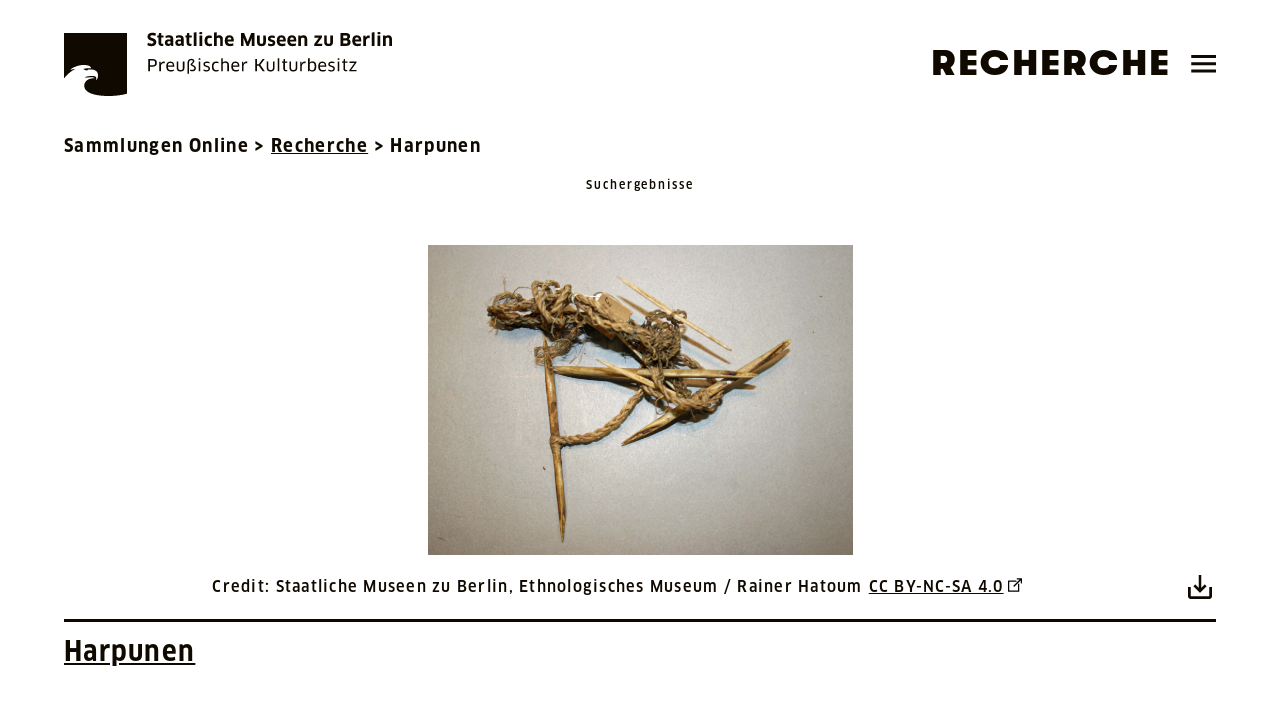

--- FILE ---
content_type: text/html; charset=utf-8
request_url: https://recherche.smb.museum/detail/1347239/harpunen
body_size: 3874
content:
<!doctype html><html lang="de"><head><meta charset="utf-8"/><meta name="google-site-verification" content="uSf1NKNK39JHg7NkxjFB6LN1OOtsl3brggq7oUdTTtk"/><meta name="viewport" content="width=device-width,initial-scale=1"/><meta name="theme-color" content="#000000"/><meta name="placeholder"/><link rel="icon" href="/favicon.ico"/><link rel="apple-touch-icon" href="/logo192.png"/><link rel="manifest" href="/manifest.json"/><script src="/matomo.js"></script><link href="/static/css/main.7b89c34d.chunk.css" rel="stylesheet"></head><body><noscript><h2>Sammlungen Online der Staatlichen Museen zu Berlin</h2><p>Willkommen in den Sammlungen der Staatlichen Museen zu Berlin! Diese Website bietet Ihnen unabhängig von Zeit und Ort den Einstieg in die Sammlungen mit ihren Objekten und Werken – auch dann, wenn diese gerade nicht ausgestellt sind.</p><p>Aprospos ausgestellt – wenn Sie diesen Text lesen, haben Sie Javascript in Ihrem Browser deaktiviert. Für die reibungslose Nutzung der Seite ist die Aktivierung allerdings essenziell, daher bitten wir Sie um die Aktivierung. Es lohnt sich!</p><p>Erforschen, Vertiefen, Begleiten! Entdecken Sie die Inhalte aus unterschiedlichen Perspektiven, von zu Hause oder unterwegs durch drei verschiedene Angebote: Suchen und finden Sie Detailinformationen zu Objekten in der RECHERCHE, tauchen Sie ein in die THEMEN der Museen oder lassen Sie sich mit TOUREN für Ihren nächsten Besuch inspirieren.</p><p>&nbsp;</p><h2>Allgemeine Fragen zu den Sammlungen Online</h2><p>Für Fragen zum Thema, zur Website oder Ihrem Anliegen, erreichen die Koordination dieser Website unter:<br/><br/>E-Mail: <a href="mailto:sammlungen_online@smb.spk-berlin.de">sammlungen_online[at]smb.spk-berlin.de</a></p><p>&nbsp;</p><h2>Postanschrift:</h2><p>Staatliche Museen zu Berlin – Preußischer Kulturbesitz<br/>Generaldirektion<br/>- Sammlungen Online -<br/>Stauffenbergstraße 41<br/>10785 Berlin</p></noscript><div id="root"><div class="makeStyles-loadingWrapper-1" data-reactroot=""><div data-testid="default-loading-spinner" class="makeStyles-spinner-3 makeStyles-loadingSpinner-2"><div class="makeStyles-bounce1-4" id="spinner-div"></div><div class="makeStyles-bounce2-5" id="spinner-div"></div><div class="makeStyles-bounce3-6" id="spinner-div"></div></div></div></div><script>!function(e){function r(r){for(var n,l,a=r[0],f=r[1],i=r[2],p=0,s=[];p<a.length;p++)l=a[p],Object.prototype.hasOwnProperty.call(o,l)&&o[l]&&s.push(o[l][0]),o[l]=0;for(n in f)Object.prototype.hasOwnProperty.call(f,n)&&(e[n]=f[n]);for(c&&c(r);s.length;)s.shift()();return u.push.apply(u,i||[]),t()}function t(){for(var e,r=0;r<u.length;r++){for(var t=u[r],n=!0,a=1;a<t.length;a++){var f=t[a];0!==o[f]&&(n=!1)}n&&(u.splice(r--,1),e=l(l.s=t[0]))}return e}var n={},o={1:0},u=[];function l(r){if(n[r])return n[r].exports;var t=n[r]={i:r,l:!1,exports:{}};return e[r].call(t.exports,t,t.exports,l),t.l=!0,t.exports}l.m=e,l.c=n,l.d=function(e,r,t){l.o(e,r)||Object.defineProperty(e,r,{enumerable:!0,get:t})},l.r=function(e){"undefined"!=typeof Symbol&&Symbol.toStringTag&&Object.defineProperty(e,Symbol.toStringTag,{value:"Module"}),Object.defineProperty(e,"__esModule",{value:!0})},l.t=function(e,r){if(1&r&&(e=l(e)),8&r)return e;if(4&r&&"object"==typeof e&&e&&e.__esModule)return e;var t=Object.create(null);if(l.r(t),Object.defineProperty(t,"default",{enumerable:!0,value:e}),2&r&&"string"!=typeof e)for(var n in e)l.d(t,n,function(r){return e[r]}.bind(null,n));return t},l.n=function(e){var r=e&&e.__esModule?function(){return e.default}:function(){return e};return l.d(r,"a",r),r},l.o=function(e,r){return Object.prototype.hasOwnProperty.call(e,r)},l.p="/";var a=this.webpackJsonpresearch=this.webpackJsonpresearch||[],f=a.push.bind(a);a.push=r,a=a.slice();for(var i=0;i<a.length;i++)r(a[i]);var c=f;t()}([])</script><script src="/static/js/2.989e4bee.chunk.js"></script><script src="/static/js/main.3fc56eec.chunk.js"></script></body></html>

--- FILE ---
content_type: text/css; charset=UTF-8
request_url: https://recherche.smb.museum/static/css/main.7b89c34d.chunk.css
body_size: 2596
content:
.data-range{width:100%;margin-top:.875rem}.data-range:first-of-type{margin-top:0}@media(min-width:360px){.data-range{width:calc(50% - .5rem);margin-top:0}.data-range:first-of-type{margin-right:1rem}}.exhibit-actions{display:flex;justify-content:flex-end;align-items:flex-start}.exhibit-actions__btn{padding:0!important;margin-left:.75rem!important}.exhibit-actions__btn .MuiSvgIcon-fontSizeLarge{font-size:2rem!important}.exhibit-actions__btn--csv{margin-right:.5rem!important}.exhibit-aside__credit-line{margin-bottom:.5rem!important}.exhibit-aside__text-container{margin-bottom:1rem!important}.exhibit-aside .shareButtonsWrapper{display:flex;margin-bottom:1rem}.exhibit-aside .shareButtons{display:flex;flex-direction:row;justify-content:start;width:100%}.exhibit-aside .shareButtons .shareButton{margin-left:1rem}.link-card{padding:.75rem;margin-bottom:1rem}.link-card:hover a{text-decoration:underline}.link-card svg{flex-shrink:0}.link-card__link{display:flex;align-items:center;letter-spacing:.075em!important;line-height:1.5rem!important}.link-card__arrow{margin-right:.75rem}.link-card__title{display:block;margin-bottom:.5rem!important}.conditional-fields{display:flex;margin-top:.5rem}.conditional-fields:not(:first-of-type){margin-top:1.5rem;padding-top:.5rem}@media(max-width:800px){.conditional-fields:not(:first-of-type){border-top:1px solid}}.conditional-fields:last-of-type{margin-bottom:1rem}.conditional-fields__field{display:flex;justify-content:center;align-items:flex-end;width:100%;min-height:40px;padding-top:.875rem}@media(min-width:360px){.conditional-fields__field{flex:1 1}.conditional-fields__field:first-child{width:auto;flex:unset;min-width:100px;margin-right:1rem}.conditional-fields__field:last-of-type{min-width:100%}}@media(min-width:500px){.conditional-fields__field{min-width:300px}}@media(min-width:800px){.conditional-fields__field{padding-top:0}.conditional-fields__field:not(:first-of-type){flex:1 1}.conditional-fields__field:not(:last-of-type){margin-right:1rem;padding-top:0}.conditional-fields__field:last-of-type{min-width:unset}}.accordionSummary{min-height:4rem;background-color:unset!important}.accordionSummary .h4,.accordionSummary .MuiTypography-h4,.accordionSummary h4{flex:1 1}.accordionSummary .h4:hover,.accordionSummary .MuiTypography-h4:hover,.accordionSummary h4:hover{text-decoration:underline}.MuiTooltip-tooltip{color:inherit!important;font-size:.75rem!important;padding:.5rem .75rem!important;max-width:300px;word-wrap:break-word;font-family:inherit!important;font-weight:700;line-height:1.4em;border-radius:4px;background-color:#79a9f5!important}.MuiTooltip-arrow{color:#79a9f5!important}
/*# sourceMappingURL=main.7b89c34d.chunk.css.map */

--- FILE ---
content_type: application/javascript; charset=UTF-8
request_url: https://recherche.smb.museum/matomo.js
body_size: 1883
content:
const hostParts = window.location.host.split('.');
const ext = hostParts.length > 1 ? hostParts[hostParts.length - 1] : 'dev';

const envs = [
  {
    name: 'production',
    siteID: '72',
    extension: 'museum',
    domains: [
      '*.sammlung.smb.museum',
      '*.recherche.smb.museum',
      '*.themen.smb.museum',
      '*.touren.smb.museum',
    ],
    trackerName: 'piwik',
    trackingDomain: 'https://webstats.sbb.berlin/',
    cookieUrl: '*.sammlung.smb.museum',
  },
  {
    name: 'stage',
    siteID: '1',
    extension: 'net',
    domains: [
      '*.smb-landingpage.xaidev.net',
      '*.smb-guide.xaidev.net',
      '*.smb-research.xaidev.net',
      '*.smb-topics.xaidev.net',
    ],
    trackerName: 'matomo',
    trackingDomain: '//smb-admin.xaidev.net/matomo/',
    cookieUrl: '*.smb-landingpage.xaidev.net',
  },
  {
    name: 'dev',
    extension: 'dev',
    siteID: '1',
    domains: [
      '*.smb-landingpage.xailabs.dev',
      '*.smb-guide.xailabs.dev',
      '*.smb-research.xailabs.dev',
      '*.smb-topics.xailabs.dev',
    ],
    trackerName: 'matomo',
    trackingDomain: '//smb-matomo.xailabs.dev/',
    cookieUrl: '*.smb-landingpage.xailabs.dev',
  },
];

function getEnv(ext) {
  return envs.find((env) => env.extension === ext);
}

const env = getEnv(ext);

var _paq = (window._paq = window._paq || []);
_paq.push(['setDocumentTitle', document.domain + '/' + document.title]);
_paq.push(['setCookieDomain', env.cookieUrl]);
_paq.push(['setDomains', env.domains]);
_paq.push(['setDoNotTrack', true]);
_paq.push(['disableCookies']);
_paq.push(['trackPageView']);
_paq.push(['enableLinkTracking']);
(function () {
  var u = env.trackingDomain, n = env.trackerName;
  _paq.push(['setTrackerUrl', u + n + '.php']);
  _paq.push(['setSiteId', env.siteID]);
  var d = document, g = d.createElement('script'), s = d.getElementsByTagName('script')[0];
  g.type = 'text/javascript';
  g.async = true;
  g.src = u + n + '.js';
  s.parentNode.insertBefore(g, s);
})();


--- FILE ---
content_type: application/javascript; charset=UTF-8
request_url: https://recherche.smb.museum/static/js/main.3fc56eec.chunk.js
body_size: 140136
content:
(this.webpackJsonpresearch=this.webpackJsonpresearch||[]).push([[0],{350:function(e,t,i){},351:function(e,t,i){},352:function(e,t,i){},353:function(e,t,i){},354:function(e,t,i){},355:function(e,t,i){},358:function(e,t,i){},359:function(e,t,i){"use strict";i.r(t);var n=i(0),a=i.n(n),r=i(34),o=i.n(r),l=i(61),c=i(148),s=i(468),d=i(11),u=i(199),b="Arial",f=Object(u.a)({props:{MuiButtonBase:{disableRipple:!0}},palette:{primary:{main:"#0F0900",light:"#d8d8d8",dark:"#666666",contrastText:"#ffffff"},secondary:{main:"#79a9f5",light:"#ffffff",dark:"#6f7045",contrastText:"#0F0900"},text:{primary:"#0F0900",secondary:"#0F0900",hint:"#f9ff04",disabled:"#666666"}},typography:{fontFamily:"ClanOTNarrow-News, Arial",h1:{fontFamily:"GTWalsheimPro-Black, ".concat(b),fontSize:"2.5rem",fontWeight:"bold",fontStretch:"normal",fontStyle:"normal",lineHeight:"3.25rem",letterSpacing:"0.0675em",color:"inherit"},h2:{fontFamily:"GTWalsheimPro-Black, ".concat(b),fontSize:"2.25rem",fontWeight:"bold",fontStretch:"normal",fontStyle:"normal",lineHeight:"2.625rem",letterSpacing:"0.0625em",color:"inherit"},h3:{fontFamily:"GTWalsheimPro-Bold, ".concat(b),fontSize:"1.75rem",fontWeight:"bold",fontStretch:"normal",fontStyle:"normal",lineHeight:"2.25rem",letterSpacing:"0.065em",color:"inherit"},h4:{fontFamily:"GTWalsheimPro-Bold, ".concat(b),fontSize:"1.5rem",fontWeight:"bold",fontStretch:"normal",fontStyle:"normal",lineHeight:"1.75rem",letterSpacing:"0.065em",color:"inherit"},h5:{fontFamily:"ClanOTNarrow, ".concat(b),fontSize:"1.3125rem",fontWeight:"bold",fontStretch:"normal",fontStyle:"normal",lineHeight:"2rem",letterSpacing:"0.07875em",color:"inherit"},h6:{fontFamily:"GTWalsheimPro-Bold, ".concat(b),fontSize:"1.125rem",fontWeight:"bold",fontStretch:"normal",fontStyle:"normal",lineHeight:"1.625rem",letterSpacing:"0.07875em"},subtitle1:{fontFamily:"GTWalsheimPro-Bold, ".concat(b),fontSize:"1.125rem",fontWeight:"bold",fontStretch:"normal",fontStyle:"normal",lineHeight:"1.625rem",letterSpacing:"1px"},body1:{fontFamily:"ClanOTNarrow, ".concat(b),fontSize:"1.125rem",fontStretch:"normal",fontStyle:"normal",lineHeight:"1.25rem",letterSpacing:"0.075em",color:"inherit"},body2:{fontFamily:"ClanOTNarrow, ".concat(b),fontSize:"1.125rem",fontStretch:"normal",fontStyle:"normal",lineHeight:"1.875rem",letterSpacing:"0.071875em",color:"inherit"},caption:{fontFamily:"ClanOTNarrow, ".concat(b),fontSize:"1rem",fontWeight:500,fontStretch:"normal",fontStyle:"normal",lineHeight:"1.25rem",letterSpacing:"0.07875em",color:"inherit"},overline:{fontFamily:"ClanOTNarrow, ".concat(b),fontSize:"1rem",fontWeight:500,fontStretch:"normal",fontStyle:"normal",lineHeight:"1.25rem",letterSpacing:"0.16em",textTransform:"uppercase",color:"inherit"}},transitions:{duration:{complex:750}}}),m={"&:focus-visible":{outline:"4px solid"}};f.overrides=Object(d.a)(Object(d.a)({},f.overrides),{},{MuiFormControlLabel:{root:Object(d.a)({},m)},MuiButtonBase:{root:Object(d.a)({},m)},MuiButton:{root:Object(d.a)({"&:hover":{backgroundColor:"transparent"}},m)},MuiLinearProgress:{determinate:{backgroundColor:"#666666",opacity:.6},barColorPrimary:{backgroundColor:"#f9ff04",opacity:1}},MuiCheckbox:{root:Object(d.a)({"&:hover":{backgroundColor:"transparent"}},m)},MuiSwitch:{root:Object(d.a)({},m)},MuiLink:{button:{fontFamily:"ClanOTNarrow",fontSize:"0.875rem",fontWeight:500,fontStretch:"normal",fontStyle:"normal",lineHeight:"normal",letterSpacing:"2px",color:"#ffffff"},root:{fontWeight:"bold","&:focus-visible":{outline:"4px solid"},"&:hover":{textDecoration:"underline"}}},MuiIconButton:{root:Object(d.a)({fontSize:"1rem","&:hover":{backgroundColor:"transparent",textDecoration:"underline","& svg":{color:f.palette.secondary.main}}},m)},MuiBackdrop:{root:{backgroundColor:"rgba(0, 0, 0, 0.8)"}},MuiPaper:{root:Object(d.a)({},m)},MuiAccordionSummary:{root:{padding:0,"&:hover":{textTransform:"underline",backgroundColor:f.palette.primary.light}}},MuiAccordionDetails:{root:{padding:0}},MuiDialogTitle:{root:{backgroundColor:f.palette.secondary.main,color:f.palette.secondary.contrastText}},MuiDialogContent:{root:{backgroundColor:f.palette.secondary.main,color:f.palette.secondary.contrastText}},MuiDialogActions:{root:{backgroundColor:f.palette.secondary.main,color:f.palette.secondary.contrastText}}});var p=f,h=i(13),v=i(9),g=i(114),j=i(62),I=i(42),y=i(67),O=i(66),x=i(470),L=i(40),A=i(171),_=i(12),B=(i(348),i(115)),S=i(479),E=i(375),k=Object(h.J)(null),V=function(e){return{apolloClient:new B.a({link:new S.a({uri:e.GRAPHQL_ENDPOINT}),cache:new E.a})}},C=V(k),F=Object(n.createContext)(C);F.displayName="ApolloDependencyContext";var w,N,T,D=Object(n.createContext)({configuration:Object(h.J)(h.a.LOCAL)}),R=function(){return Object(n.useContext)(D)},M=function(e){return e.question="q",e.language="lang",e.limit="limit",e.offset="offset",e.sort="sort",e}({}),P=function(e){return e.LOCAL="local",e.DEV="dev",e.STAGE="stage",e.PRODUCTION="production",e}({}),W=function(e){return e.titles="titles",e.dateRange="dateRange",e.dating="dating",e.geographicalReferences="geographicalReferences",e.geographicalReferencesID="geographicalReferences.id",e.culturalReferences="culturalReferences",e.culturalReferencesID="culturalReferences.id",e.materialAndTechnique="materialAndTechnique",e.materialAndTechniqueID="materialAndTechnique.id",e.identNumber="identNumber",e.technicalTerm="technicalTerm",e.involvedParties="involvedParties",e.exhibitions="exhibitions",e.involvedPartiesID="involvedParties.id",e.iconclasses="iconclasses",e.iconography="iconography",e.keywords="keywords",e}({}),G=function(e){return e.AND="AND",e.OR="OR",e.NOT="AND_NOT",e}({}),z=function(e){return e.question="question",e.language="language",e.limit="limit",e.offset="offset",e.controls="controls",e.conditions="conditions",e.sort="sort",e}({}),q=function(e){return e.GRID="GRID",e.LIST="LIST",e}({}),H=function(e){return e.question="question",e.conditions="conditions",e.searchControls="searchControls",e.advancedFilters="advancedFilters",e}({}),K=function(e){return e[e.TEXT=0]="TEXT",e[e.TOPIC=1]="TOPIC",e[e.GUIDE=2]="GUIDE",e}({}),U=function(e){return e[e.VISIBLE=0]="VISIBLE",e[e.VISIBLE_IF_AVAILABLE=1]="VISIBLE_IF_AVAILABLE",e}({}),Q=[{label:"searchForm.filters.toggles.attachment",name:"attachments",value:!0,stages:[P.LOCAL,P.DEV,P.STAGE,P.PRODUCTION]},{label:"searchForm.filters.toggles.highlight",name:"highlight",value:!0,stages:[P.LOCAL,P.DEV,P.STAGE,P.PRODUCTION]},{label:"searchForm.filters.toggles.exhibited",name:"exhibit",value:!0,stages:[P.LOCAL,P.DEV,P.STAGE,P.PRODUCTION]}],Z=[{label:"searchForm.filters.operators.and",value:G.AND},{label:"searchForm.filters.operators.or",value:G.OR},{label:"searchForm.filters.operators.not",value:G.NOT}],J=[{label:"searchForm.filters.attributes.title",value:W.titles},{label:"searchForm.filters.attributes.datingFromTo",value:W.dateRange},{label:"searchForm.filters.attributes.identNumber",value:W.identNumber},{label:"searchForm.filters.attributes.involvedParties",value:W.involvedParties},{label:"searchForm.filters.attributes.technicalTerm",value:W.technicalTerm},{label:"searchForm.filters.attributes.materialAndTechnique",value:W.materialAndTechnique},{label:"searchForm.filters.attributes.geographicalReferences",value:W.geographicalReferences},{label:"searchForm.filters.attributes.culturalReferences",value:W.culturalReferences},{label:"searchForm.filters.attributes.exhibitions",value:W.exhibitions},{label:"searchForm.filters.attributes.iconclasses",value:W.iconclasses},{label:"searchForm.filters.attributes.iconography",value:W.iconography},{label:"searchForm.filters.attributes.keywords",value:W.keywords}],$="",X=[{title:"",type:"collection",predicate:function(e){var t,i;return e.compilation?e.collection?{content:e.collection,content2:e.compilation}:{content:null!==(i=e.compilation)&&void 0!==i?i:$,content2:$}:{content:null!==(t=e.collection)&&void 0!==t?t:$,content2:$}},stages:[P.LOCAL,P.DEV,P.STAGE,P.PRODUCTION]},{title:"search.exhibit.attributes.identNumber",type:"identNumber",predicate:function(e){var t;return{content:null!==(t=e.identNumber)&&void 0!==t?t:$,content2:$}},stages:[P.LOCAL,P.DEV,P.STAGE,P.PRODUCTION]},{title:"search.exhibit.attributes.location",type:"location",predicate:function(e){return null!==e&&void 0!==e&&e.exhibited&&null!==e&&void 0!==e&&e.exhibitionSpace?{content:e.exhibitionSpace,content2:$}:{content:$,content2:$}},stages:[P.LOCAL,P.DEV,P.STAGE,P.PRODUCTION]}],Y={grid:[{compilation:"default",fields:[{key:"involvedParties",visibility:U.VISIBLE_IF_AVAILABLE},{key:"archiveContent",visibility:U.VISIBLE_IF_AVAILABLE},{key:"titles",visibility:U.VISIBLE_IF_AVAILABLE},{key:"dating",visibility:U.VISIBLE_IF_AVAILABLE},{key:"materialAndTechnique",visibility:U.VISIBLE_IF_AVAILABLE},{key:"dimensionsAndWeight",visibility:U.VISIBLE_IF_AVAILABLE},{key:"geographicalReferences",visibility:U.VISIBLE_IF_AVAILABLE},{key:"culturalReferences",visibility:U.VISIBLE_IF_AVAILABLE},{key:"acquisition",visibility:U.VISIBLE_IF_AVAILABLE}]}],accordion:[{compilation:"default",fields:[{key:"description",visibility:U.VISIBLE_IF_AVAILABLE,expanded:!0},{key:"inscriptions",visibility:U.VISIBLE_IF_AVAILABLE},{key:"provenanceEvaluation",visibility:U.VISIBLE_IF_AVAILABLE},{key:"provenance",visibility:U.VISIBLE_IF_AVAILABLE}]},{compilation:"KB",fields:[{key:"description",visibility:U.VISIBLE_IF_AVAILABLE,expanded:!0},{key:"inscriptions",visibility:U.VISIBLE_IF_AVAILABLE},{key:"provenanceEvaluation",visibility:U.VISIBLE_IF_AVAILABLE},{key:"provenance",visibility:U.VISIBLE_IF_AVAILABLE},{key:"keywords",visibility:U.VISIBLE_IF_AVAILABLE,keys:[{key:"keywords",visibility:U.VISIBLE_IF_AVAILABLE,layout:"row"},{key:"iconclasses",visibility:U.VISIBLE_IF_AVAILABLE,layout:"column"},{key:"iconography",visibility:U.VISIBLE_IF_AVAILABLE,layout:"column"}]}]},{compilation:"KBPlakat",fields:[{key:"description",visibility:U.VISIBLE_IF_AVAILABLE,expanded:!0},{key:"inscriptions",visibility:U.VISIBLE_IF_AVAILABLE},{key:"provenanceEvaluation",visibility:U.VISIBLE_IF_AVAILABLE},{key:"provenance",visibility:U.VISIBLE_IF_AVAILABLE},{key:"keywords",visibility:U.VISIBLE_IF_AVAILABLE,keys:[{key:"keywords",visibility:U.VISIBLE_IF_AVAILABLE,layout:"row"},{key:"iconclasses",visibility:U.VISIBLE_IF_AVAILABLE,layout:"column"},{key:"iconography",visibility:U.VISIBLE_IF_AVAILABLE,layout:"column"}]},{key:"literature",visibility:U.VISIBLE_IF_AVAILABLE}]},{compilation:"NG",fields:[{key:"signatures",visibility:U.VISIBLE_IF_AVAILABLE},{key:"description",visibility:U.VISIBLE_IF_AVAILABLE,expanded:!0},{key:"inscriptions",visibility:U.VISIBLE_IF_AVAILABLE},{key:"provenanceEvaluation",visibility:U.VISIBLE_IF_AVAILABLE},{key:"provenance",visibility:U.VISIBLE_IF_AVAILABLE},{key:"exhibitions",visibility:U.VISIBLE_IF_AVAILABLE},{key:"literature",visibility:U.VISIBLE_IF_AVAILABLE}]}],card:[{compilation:"default",fields:[{key:"title",visibility:U.VISIBLE_IF_AVAILABLE},{key:"technicalTerm",visibility:U.VISIBLE_IF_AVAILABLE},{key:"findSpot",visibility:U.VISIBLE_IF_AVAILABLE},{key:"involvedParties",visibility:U.VISIBLE_IF_AVAILABLE},{key:"collection",visibility:U.VISIBLE_IF_AVAILABLE}]},{compilation:"AMP",fields:[{key:"title",visibility:U.VISIBLE_IF_AVAILABLE},{key:"technicalTerm",visibility:U.VISIBLE_IF_AVAILABLE},{key:"dating",visibility:U.VISIBLE_IF_AVAILABLE},{key:"findSpot",visibility:U.VISIBLE_IF_AVAILABLE},{key:"collection",visibility:U.VISIBLE_IF_AVAILABLE}]},{compilation:"MEK",fields:[{key:"title",visibility:U.VISIBLE_IF_AVAILABLE},{key:"technicalTerm",visibility:U.VISIBLE_IF_AVAILABLE},{key:"dating",visibility:U.VISIBLE_IF_AVAILABLE},{key:"findSpot",visibility:U.VISIBLE_IF_AVAILABLE},{key:"collection",visibility:U.VISIBLE_IF_AVAILABLE}]},{compilation:"MK",fields:[{key:"title",visibility:U.VISIBLE_IF_AVAILABLE},{key:"technicalTerm",visibility:U.VISIBLE_IF_AVAILABLE},{key:"dating",visibility:U.VISIBLE_IF_AVAILABLE},{key:"findSpot",visibility:U.VISIBLE_IF_AVAILABLE},{key:"collection",visibility:U.VISIBLE_IF_AVAILABLE}]},{compilation:"ANT",fields:[{key:"title",visibility:U.VISIBLE_IF_AVAILABLE},{key:"technicalTerm",visibility:U.VISIBLE_IF_AVAILABLE},{key:"dating",visibility:U.VISIBLE_IF_AVAILABLE},{key:"findSpot",visibility:U.VISIBLE_IF_AVAILABLE},{key:"collection",visibility:U.VISIBLE_IF_AVAILABLE}]},{compilation:"EM",fields:[{key:"title",visibility:U.VISIBLE_IF_AVAILABLE},{key:"technicalTerm",visibility:U.VISIBLE_IF_AVAILABLE},{key:"collection",visibility:U.VISIBLE_IF_AVAILABLE}]},{compilation:"AKu",fields:[{key:"title",visibility:U.VISIBLE_IF_AVAILABLE},{key:"technicalTerm",visibility:U.VISIBLE_IF_AVAILABLE},{key:"dating",visibility:U.VISIBLE_IF_AVAILABLE},{key:"collection",visibility:U.VISIBLE_IF_AVAILABLE}]},{compilation:"GG",fields:[{key:"involvedParties",visibility:U.VISIBLE_IF_AVAILABLE},{key:"title",visibility:U.VISIBLE_IF_AVAILABLE},{key:"collection",visibility:U.VISIBLE_IF_AVAILABLE}]},{compilation:"IfM",fields:[{key:"title",visibility:U.VISIBLE_IF_AVAILABLE},{key:"technicalTerm",visibility:U.VISIBLE_IF_AVAILABLE},{key:"involvedParties",visibility:U.VISIBLE_IF_AVAILABLE},{key:"collection",visibility:U.VISIBLE_IF_AVAILABLE}]},{compilation:"ISL",fields:[{key:"title",visibility:U.VISIBLE_IF_AVAILABLE},{key:"technicalTerm",visibility:U.VISIBLE_IF_AVAILABLE},{key:"involvedParties",visibility:U.VISIBLE_IF_AVAILABLE},{key:"collection",visibility:U.VISIBLE_IF_AVAILABLE}]},{compilation:"KB",fields:[{key:"involvedParties",visibility:U.VISIBLE_IF_AVAILABLE},{key:"title",visibility:U.VISIBLE_IF_AVAILABLE},{key:"collection",visibility:U.VISIBLE_IF_AVAILABLE}]},{compilation:"KGM",fields:[{key:"title",visibility:U.VISIBLE_IF_AVAILABLE},{key:"technicalTerm",visibility:U.VISIBLE_IF_AVAILABLE},{key:"involvedParties",visibility:U.VISIBLE_IF_AVAILABLE},{key:"dating",visibility:U.VISIBLE_IF_AVAILABLE},{key:"collection",visibility:U.VISIBLE_IF_AVAILABLE}]},{compilation:"KK",fields:[{key:"involvedParties",visibility:U.VISIBLE_IF_AVAILABLE},{key:"title",visibility:U.VISIBLE_IF_AVAILABLE},{key:"dating",visibility:U.VISIBLE_IF_AVAILABLE},{key:"technicalTerm",visibility:U.VISIBLE_IF_AVAILABLE},{key:"collection",visibility:U.VISIBLE_IF_AVAILABLE}]},{compilation:"MEK",fields:[{key:"title",visibility:U.VISIBLE_IF_AVAILABLE},{key:"technicalTerm",visibility:U.VISIBLE_IF_AVAILABLE},{key:"involvedParties",visibility:U.VISIBLE_IF_AVAILABLE},{key:"dating",visibility:U.VISIBLE_IF_AVAILABLE},{key:"collection",visibility:U.VISIBLE_IF_AVAILABLE}]},{compilation:"MIM",fields:[{key:"title",visibility:U.VISIBLE_IF_AVAILABLE},{key:"technicalTerm",visibility:U.VISIBLE_IF_AVAILABLE},{key:"involvedParties",visibility:U.VISIBLE_IF_AVAILABLE},{key:"collection",visibility:U.VISIBLE_IF_AVAILABLE}]},{compilation:"MSB",fields:[{key:"title",visibility:U.VISIBLE_IF_AVAILABLE},{key:"involvedParties",visibility:U.VISIBLE_IF_AVAILABLE},{key:"dating",visibility:U.VISIBLE_IF_AVAILABLE},{key:"findSpot",visibility:U.VISIBLE_IF_AVAILABLE},{key:"collection",visibility:U.VISIBLE_IF_AVAILABLE}]},{compilation:"MVF",fields:[{key:"title",visibility:U.VISIBLE_IF_AVAILABLE},{key:"technicalTerm",visibility:U.VISIBLE_IF_AVAILABLE},{key:"collection",visibility:U.VISIBLE_IF_AVAILABLE}]},{compilation:"NG",fields:[{key:"involvedParties",visibility:U.VISIBLE_IF_AVAILABLE},{key:"title",visibility:U.VISIBLE_IF_AVAILABLE},{key:"dating",visibility:U.VISIBLE_IF_AVAILABLE},{key:"collection",visibility:U.VISIBLE_IF_AVAILABLE}]},{compilation:"SBM",fields:[{key:"title",visibility:U.VISIBLE_IF_AVAILABLE},{key:"involvedParties",visibility:U.VISIBLE_IF_AVAILABLE},{key:"dating",visibility:U.VISIBLE_IF_AVAILABLE},{key:"findSpot",visibility:U.VISIBLE_IF_AVAILABLE},{key:"collection",visibility:U.VISIBLE_IF_AVAILABLE}]},{compilation:"SKS",fields:[{key:"title",visibility:U.VISIBLE_IF_AVAILABLE},{key:"involvedParties",visibility:U.VISIBLE_IF_AVAILABLE},{key:"dating",visibility:U.VISIBLE_IF_AVAILABLE},{key:"findSpot",visibility:U.VISIBLE_IF_AVAILABLE},{key:"collection",visibility:U.VISIBLE_IF_AVAILABLE}]},{compilation:"VAM",fields:[{key:"title",visibility:U.VISIBLE_IF_AVAILABLE},{key:"technicalTerm",visibility:U.VISIBLE_IF_AVAILABLE},{key:"dating",visibility:U.VISIBLE_IF_AVAILABLE},{key:"findSpot",visibility:U.VISIBLE_IF_AVAILABLE},{key:"collection",visibility:U.VISIBLE_IF_AVAILABLE}]},{compilation:"ZA",fields:[{key:"title",visibility:U.VISIBLE_IF_AVAILABLE},{key:"involvedParties",visibility:U.VISIBLE_IF_AVAILABLE},{key:"dating",visibility:U.VISIBLE_IF_AVAILABLE},{key:"collection",visibility:U.VISIBLE_IF_AVAILABLE}]}],list:[{compilation:"default",fields:[{key:"dating",visibility:U.VISIBLE_IF_AVAILABLE},{key:"involvedParties",visibility:U.VISIBLE_IF_AVAILABLE},{key:"identNumber",visibility:U.VISIBLE_IF_AVAILABLE},{key:"collection",visibility:U.VISIBLE_IF_AVAILABLE}]},{compilation:"AMP",fields:[{key:"technicalTerm",visibility:U.VISIBLE_IF_AVAILABLE},{key:"dating",visibility:U.VISIBLE_IF_AVAILABLE},{key:"identNumber",visibility:U.VISIBLE_IF_AVAILABLE},{key:"collection",visibility:U.VISIBLE_IF_AVAILABLE}]},{compilation:"ANT",fields:[{key:"technicalTerm",visibility:U.VISIBLE_IF_AVAILABLE},{key:"dating",visibility:U.VISIBLE_IF_AVAILABLE},{key:"identNumber",visibility:U.VISIBLE_IF_AVAILABLE},{key:"collection",visibility:U.VISIBLE_IF_AVAILABLE}]},{compilation:"EM",fields:[{key:"technicalTerm",visibility:U.VISIBLE_IF_AVAILABLE},{key:"involvedParties",visibility:U.VISIBLE_IF_AVAILABLE},{key:"dating",visibility:U.VISIBLE_IF_AVAILABLE},{key:"identNumber",visibility:U.VISIBLE_IF_AVAILABLE},{key:"collection",visibility:U.VISIBLE_IF_AVAILABLE}]},{compilation:"AKu",fields:[{key:"technicalTerm",visibility:U.VISIBLE_IF_AVAILABLE},{key:"dating",visibility:U.VISIBLE_IF_AVAILABLE},{key:"identNumber",visibility:U.VISIBLE_IF_AVAILABLE},{key:"collection",visibility:U.VISIBLE_IF_AVAILABLE}]},{compilation:"GG",fields:[{key:"involvedParties",visibility:U.VISIBLE_IF_AVAILABLE},{key:"dating",visibility:U.VISIBLE_IF_AVAILABLE},{key:"identNumber",visibility:U.VISIBLE_IF_AVAILABLE},{key:"collection",visibility:U.VISIBLE_IF_AVAILABLE}]},{compilation:"IfM",fields:[{key:"technicalTerm",visibility:U.VISIBLE_IF_AVAILABLE},{key:"involvedParties",visibility:U.VISIBLE_IF_AVAILABLE},{key:"dating",visibility:U.VISIBLE_IF_AVAILABLE},{key:"identNumber",visibility:U.VISIBLE_IF_AVAILABLE},{key:"collection",visibility:U.VISIBLE_IF_AVAILABLE}]},{compilation:"ISL",fields:[{key:"technicalTerm",visibility:U.VISIBLE_IF_AVAILABLE},{key:"involvedParties",visibility:U.VISIBLE_IF_AVAILABLE},{key:"dating",visibility:U.VISIBLE_IF_AVAILABLE},{key:"collection",visibility:U.VISIBLE_IF_AVAILABLE}]},{compilation:"KB",fields:[{key:"involvedParties",visibility:U.VISIBLE_IF_AVAILABLE},{key:"dating",visibility:U.VISIBLE_IF_AVAILABLE},{key:"identNumber",visibility:U.VISIBLE_IF_AVAILABLE},{key:"collection",visibility:U.VISIBLE_IF_AVAILABLE}]},{compilation:"KGM",fields:[{key:"technicalTerm",visibility:U.VISIBLE_IF_AVAILABLE},{key:"involvedParties",visibility:U.VISIBLE_IF_AVAILABLE},{key:"dating",visibility:U.VISIBLE_IF_AVAILABLE},{key:"identNumber",visibility:U.VISIBLE_IF_AVAILABLE},{key:"collection",visibility:U.VISIBLE_IF_AVAILABLE}]},{compilation:"KK",fields:[{key:"involvedParties",visibility:U.VISIBLE_IF_AVAILABLE},{key:"dating",visibility:U.VISIBLE_IF_AVAILABLE},{key:"technicalTerm",visibility:U.VISIBLE_IF_AVAILABLE},{key:"identNumber",visibility:U.VISIBLE_IF_AVAILABLE},{key:"collection",visibility:U.VISIBLE_IF_AVAILABLE}]},{compilation:"MEK",fields:[{key:"technicalTerm",visibility:U.VISIBLE_IF_AVAILABLE},{key:"involvedParties",visibility:U.VISIBLE_IF_AVAILABLE},{key:"dating",visibility:U.VISIBLE_IF_AVAILABLE},{key:"identNumber",visibility:U.VISIBLE_IF_AVAILABLE},{key:"collection",visibility:U.VISIBLE_IF_AVAILABLE}]},{compilation:"MIM",fields:[{key:"technicalTerm",visibility:U.VISIBLE_IF_AVAILABLE},{key:"involvedParties",visibility:U.VISIBLE_IF_AVAILABLE},{key:"dating",visibility:U.VISIBLE_IF_AVAILABLE},{key:"identNumber",visibility:U.VISIBLE_IF_AVAILABLE},{key:"collection",visibility:U.VISIBLE_IF_AVAILABLE}]},{compilation:"MVF",fields:[{key:"technicalTerm",visibility:U.VISIBLE_IF_AVAILABLE},{key:"dating",visibility:U.VISIBLE_IF_AVAILABLE},{key:"identNumber",visibility:U.VISIBLE_IF_AVAILABLE},{key:"collection",visibility:U.VISIBLE_IF_AVAILABLE}]},{compilation:"NG",fields:[{key:"involvedParties",visibility:U.VISIBLE_IF_AVAILABLE},{key:"dating",visibility:U.VISIBLE_IF_AVAILABLE},{key:"identNumber",visibility:U.VISIBLE_IF_AVAILABLE},{key:"collection",visibility:U.VISIBLE_IF_AVAILABLE}]},{compilation:"MSB",fields:[{key:"involvedParties",visibility:U.VISIBLE_IF_AVAILABLE},{key:"dating",visibility:U.VISIBLE_IF_AVAILABLE},{key:"identNumber",visibility:U.VISIBLE_IF_AVAILABLE},{key:"collection",visibility:U.VISIBLE_IF_AVAILABLE}]},{compilation:"SBM",fields:[{key:"involvedParties",visibility:U.VISIBLE_IF_AVAILABLE},{key:"dating",visibility:U.VISIBLE_IF_AVAILABLE},{key:"identNumber",visibility:U.VISIBLE_IF_AVAILABLE},{key:"collection",visibility:U.VISIBLE_IF_AVAILABLE}]},{compilation:"SKS",fields:[{key:"involvedParties",visibility:U.VISIBLE_IF_AVAILABLE},{key:"dating",visibility:U.VISIBLE_IF_AVAILABLE},{key:"identNumber",visibility:U.VISIBLE_IF_AVAILABLE},{key:"collection",visibility:U.VISIBLE_IF_AVAILABLE}]},{compilation:"VAM",fields:[{key:"technicalTerm",visibility:U.VISIBLE_IF_AVAILABLE},{key:"dating",visibility:U.VISIBLE_IF_AVAILABLE},{key:"identNumber",visibility:U.VISIBLE_IF_AVAILABLE},{key:"collection",visibility:U.VISIBLE_IF_AVAILABLE}]},{compilation:"ZA",fields:[{key:"involvedParties",visibility:U.VISIBLE_IF_AVAILABLE},{key:"dating",visibility:U.VISIBLE_IF_AVAILABLE},{key:"identNumber",visibility:U.VISIBLE_IF_AVAILABLE},{key:"collection",visibility:U.VISIBLE_IF_AVAILABLE}]}]},ee=i(29),te=i(25),ie=function(){function e(t,i){Object(ee.a)(this,e),this._config=t,this._imageUrlBuilder=i}return Object(te.a)(e,[{key:"getGuides",value:function(){return console.log("getGuides"),{loadingGuides:!0,errorGuides:void 0,rawDataGuides:null,contextDataGuides:[]}}},{key:"findToursInfoByExhibitId",value:function(e){return console.log("findToursInfoByExhibitId",e),{loading:!0,error:void 0,data:[]}}}]),e}(),ne=function(e){var t,i,n=null===e||void 0===e||null===(t=e.replace(/[ /.+]/g,"-"))||void 0===t||null===(i=t.replace(/['"()?!:,]/g,""))||void 0===i?void 0:i.toLowerCase();return n?encodeURIComponent(n):""},ae=function(e){window.location.href=e},re=function(){function e(){var t=arguments.length>0&&void 0!==arguments[0]?arguments[0]:h.g.CurrentConfig;Object(ee.a)(this,e),this._config=t}return Object(te.a)(e,[{key:"getPermalinkHref",value:function(e,t){return"https://id.smb.museum/object/".concat(e,"/").concat(ne(t))}},{key:"getDetailsLink",value:function(e,t){return"/detail/".concat(e,"/").concat(ne(t))}},{key:"getTopicsLink",value:function(e,t){return"".concat(this._config.TOPICS_DOMAIN,"/collections/").concat(e,"/").concat(ne(t))}},{key:"getGuideLink",value:function(e,t){return"".concat(this._config.GUIDE_DOMAIN,"/tour/").concat(e,"/").concat(ne(t))}},{key:"toTopics",value:function(e,t){var i="".concat(this._config.TOPICS_DOMAIN,"/collections/").concat(e,"/").concat(ne(t));return ae(i)}},{key:"toGuide",value:function(e,t){var i="".concat(this._config.GUIDE_DOMAIN,"/tour/").concat(e,"/").concat(ne(t));return ae(i)}},{key:"getIconClassLink",value:function(e){return"".concat(this._config.KEYWORDS_ICONCLASSES_LINK).concat(e)}},{key:"getSearchConditionLink",value:function(e,t,i){if(!t)return console.error("undefined key/value specified",e,t),"";var n=i?"?".concat(i,"&"):"?",a=t.includes(" ")&&!t.startsWith('"')?"".concat(n,"conditions=AND%2B").concat(e,'%2B"').concat(encodeURIComponent(t),'"'):"".concat(n,"conditions=AND%2B").concat(e,"%2B").concat(encodeURIComponent(t));return"".concat(this._config.RESEARCH_DOMAIN).concat(a)}}]),e}(),oe=function(){function e(){Object(ee.a)(this,e),this._emptyDataRangeValue={datingFrom:"",datingTo:""}}return Object(te.a)(e,[{key:"parse",value:function(e){try{return JSON.parse(e)}catch(t){return this._emptyDataRangeValue}}},{key:"stringify",value:function(e){return JSON.stringify(e)}}]),e}(),le=i(5),ce=function(){function e(){Object(ee.a)(this,e),this._emptyValue=""}return Object(te.a)(e,[{key:"parse",value:function(e){var t;return"string"===typeof e?null!==e&&void 0!==e?e:this._emptyValue:null!==(t=null===e||void 0===e?void 0:e.value)&&void 0!==t?t:this._emptyValue}},{key:"stringify",value:function(e){var t;return"string"===typeof e?e:null!==(t=null===e||void 0===e?void 0:e.value)&&void 0!==t?t:this._emptyValue}}]),e}(),se=new oe,de=new ce,ue=(w={},Object(le.a)(w,W.titles,de),Object(le.a)(w,W.dateRange,se),Object(le.a)(w,W.dating,de),Object(le.a)(w,W.geographicalReferences,de),Object(le.a)(w,W.geographicalReferencesID,de),Object(le.a)(w,W.culturalReferences,de),Object(le.a)(w,W.culturalReferencesID,de),Object(le.a)(w,W.involvedParties,de),Object(le.a)(w,W.involvedPartiesID,de),Object(le.a)(w,W.materialAndTechnique,de),Object(le.a)(w,W.exhibitions,de),Object(le.a)(w,W.materialAndTechniqueID,de),Object(le.a)(w,W.technicalTerm,de),Object(le.a)(w,W.identNumber,de),Object(le.a)(w,W.iconclasses,de),Object(le.a)(w,W.iconography,de),Object(le.a)(w,W.keywords,de),w),be=function(){function e(t,i,n,a){Object(ee.a)(this,e),this._exhibit=void 0,this._missingDataPlaceholder=void 0,this._t=void 0,this._notDisplayedFieldNames=["involvedParties"],this.getQueryParamsString=void 0,this._exhibit=t,this._missingDataPlaceholder=null!==a&&void 0!==a?a:"No data available.",this._t=i,this.getQueryParamsString=n}return Object(te.a)(e,[{key:"parseField",value:function(e){var t;if(!this._exhibit)return"";var i=this._exhibit[e];if(!i)return"";var n=this._tryParsePrimaryValues(e,i);return n.success?null!==(t=n.result)&&void 0!==t?t:"":this._tryParseObjectValue(e,i)}},{key:"_tryParsePrimaryValues",value:function(e,t){var i=this._getTitle(e);return"string"===typeof t?{success:!0,result:{title:i,content:t}}:Array.isArray(t)&&t.length&&"string"===typeof t[0]?{success:!0,result:{title:i,content:t.filter((function(e){return e.trim()})).join("\n")}}:Array.isArray(t)&&!t.length?{success:!0,result:{title:i,content:this._missingDataPlaceholder}}:{success:!1,result:void 0}}},{key:"_tryParseObjectValue",value:function(e,t){var i=this,n={title:this._getTitle(e),content:[]};return t.forEach((function(t){var a,r,o=t.name||t.location||t.details||t.title||t.formatted||t.key||(null===(a=t.id)||void 0===a?void 0:a.toString())||"",l={markup:t.markup?fe(e,t.markup,o,i._t,i.getQueryParamsString):"",formatted:null!==(r=t.formatted)&&void 0!==r?r:""};n.content.push(l)})),n}},{key:"_getTitle",value:function(e){return this._notDisplayedFieldNames.includes(e)?"":this._t("search.exhibit.attributes.".concat(e))}}]),e}(),fe=function(e,t,i,n,a){var r,o,l=(new DOMParser).parseFromString(t,"text/html"),c=l.getElementsByTagName("a");if(!c.length)return t;for(var s=a&&a(),d=(new re).getSearchConditionLink(e,i,s),u=0;u<c.length;u++){var b=c[u];if(b.dataset.hasOwnProperty("linkType")&&"internal"===b.dataset.linkType){c[u].href=d;var f=n?n("search.exhibit.attributes.".concat(e)):"",m="".concat(n?n("details.internalSearch",{field:f,value:i}):"");b.setAttribute("aria-label",null!==m&&void 0!==m?m:""),b.setAttribute("title",null!==m&&void 0!==m?m:"")}else if(b.dataset.hasOwnProperty("linkType")&&"external"===b.dataset.linkType){var p,h=new URL(b.href).hostname,v=null!==(p=n&&n("details.externalSearch",{value:i,domain:h}))&&void 0!==p?p:"";b.setAttribute("aria-label",v),b.setAttribute("title",v)}}return null===(r=l.firstChild)||void 0===r||null===(o=r.childNodes[1])||void 0===o?void 0:o.innerHTML},me=function(){function e(){Object(ee.a)(this,e)}return Object(te.a)(e,[{key:"resolve",value:function(e){var t=Number.isNaN(null===e||void 0===e?void 0:e.datingFrom)?null:null===e||void 0===e?void 0:e.datingFrom,i=Number.isNaN(null===e||void 0===e?void 0:e.datingTo)?null:null===e||void 0===e?void 0:e.datingTo;return i||t?"[".concat(null!==t&&void 0!==t?t:"*"," TO ").concat(null!==i&&void 0!==i?i:"*","]"):null}}]),e}(),pe=function(){function e(){Object(ee.a)(this,e)}return Object(te.a)(e,[{key:"resolve",value:function(e){return"string"===typeof e?e:e.value}}]),e}(),he=new me,ve=new pe,ge=(N={},Object(le.a)(N,W.titles,ve),Object(le.a)(N,W.dateRange,he),Object(le.a)(N,W.dating,ve),Object(le.a)(N,W.geographicalReferences,ve),Object(le.a)(N,W.geographicalReferencesID,ve),Object(le.a)(N,W.culturalReferences,ve),Object(le.a)(N,W.culturalReferencesID,ve),Object(le.a)(N,W.involvedParties,ve),Object(le.a)(N,W.involvedPartiesID,ve),Object(le.a)(N,W.materialAndTechnique,ve),Object(le.a)(N,W.exhibitions,ve),Object(le.a)(N,W.materialAndTechniqueID,ve),Object(le.a)(N,W.technicalTerm,ve),Object(le.a)(N,W.identNumber,ve),Object(le.a)(N,W.iconclasses,ve),Object(le.a)(N,W.iconography,ve),Object(le.a)(N,W.keywords,ve),N),je=i(46),Ie=i(83),ye="i18next-lang",Oe=function(){function e(){Object(ee.a)(this,e)}return Object(te.a)(e,null,[{key:"getCurrentLanguage",value:function(){var e,t=localStorage.getItem(ye),i=null!==(e=Ie.a.language)&&void 0!==e?e:"de";return t?(Ie.a.changeLanguage(t),t):(localStorage.setItem(ye,i),i)}},{key:"setCurrentLanguage",value:function(e){localStorage.setItem(ye,e),Ie.a.changeLanguage(e)}}]),e}(),xe=function(e){return e.SMB_COLLECTION="SMB_COLLECTION",e.SMB_INSTITUTE="SMB_INSTITUTE",e.NATIONAL_INSTITUTE="NATIONAL_INSTITUTE",e}({}),Le=(T={},Object(le.a)(T,xe.SMB_COLLECTION,0),Object(le.a)(T,xe.SMB_INSTITUTE,1),Object(le.a)(T,xe.NATIONAL_INSTITUTE,2),T),Ae=[P.LOCAL,P.DEV,P.STAGE,P.PRODUCTION],_e=[{name:"collections",label:"searchForm.filters.collection",filtersKey:"collectionKey",filters:[],sublevel:[{title:"search.sublevel.title.staatlichenSammlung",text:""},{title:"search.sublevel.title.staatlichenInstitute",text:""},{title:"search.sublevel.title.musikforschung",text:""}],stages:Ae},{name:"locations",label:"searchForm.filters.location",filtersKey:"location",filters:[],sublevel:[{title:"",text:"Filtern Sie Objekte mit einem hinterlegten Ausstellungsstatus nach ihrem aktuellen Standort. Die Daten werden sukzessiv erweitert."}],stages:Ae},{name:"assortments",label:"searchForm.filters.assortments",filters:[],filtersKey:"assortments",stages:Ae}];function Be(e){var t=Oe.getCurrentLanguage();return e.sort((function(e,i){return e.name.localeCompare(i.name,t,{ignorePunctuation:!0})}))}var Se,Ee=function(){function e(t){Object(ee.a)(this,e),this._compilations=new Map,this.advancedSearchInfo=void 0,this.advancedSearchInfo=t,null!==t&&void 0!==t&&t.compilations&&this._parseCompilations()}return Object(te.a)(e,[{key:"getSearchInfo",value:function(){var e,t,i;if(!this.advancedSearchInfo)return[].concat(_e);var n=null!==(e=this.advancedSearchInfo)&&void 0!==e&&e.collections?this._getCollectionsFilters():[],a=null!==(t=this.advancedSearchInfo)&&void 0!==t&&t.locations?this._getLocationsFilters():[],r=null!==(i=this.advancedSearchInfo)&&void 0!==i&&i.assortments?this._convertAssortmentsToFilters(this.advancedSearchInfo.assortments):[];return[Object(d.a)(Object(d.a)({},_e[0]),{},{filters:n}),Object(d.a)(Object(d.a)({},_e[1]),{},{filters:a}),Object(d.a)(Object(d.a)({},_e[2]),{},{filters:r})]}},{key:"_getCollectionsFilters",value:function(){var e,t=this,i=[];if(!this.advancedSearchInfo||null===(e=this.advancedSearchInfo)||void 0===e||!e.collections)return[];for(var n=this._aggregateCollectionsByLabel(this.advancedSearchInfo.collections),a=Array.from(n),r=function(){var e,n,a=Object(v.default)(l[o],2)[1],r=[],c=Object(je.a)(a.keys);try{for(c.s();!(n=c.n()).done;){var s,d=n.value;r=r.concat(null!==(s=t._compilations.get(d))&&void 0!==s?s:[])}}catch(b){c.e(b)}finally{c.f()}r=r.filter((function(e,t){return r.findIndex((function(t){return t.name===e.name}))===t}));var u={name:a.label,level:"".concat(null!==(e=Le[a.type])&&void 0!==e?e:0),value:(null===a||void 0===a?void 0:a.keys.join("* OR "))+"*",optionsKey:"collectionKey",label:"searchForm.filters.compilation",options:Be(r)};i.push(u)},o=0,l=a;o<l.length;o++)r();return Be(i)}},{key:"_getLocationsFilters",value:function(){var e,t=[],i=new Set;if(!this.advancedSearchInfo||null===(e=this.advancedSearchInfo)||void 0===e||!e.locations)return[];var n,a=Object(je.a)(this.advancedSearchInfo.locations);try{for(a.s();!(n=a.n()).done;){var r=n.value;i.has(r.title)||(t.push({name:r.title,value:r.key,level:"0"}),i.add(r.title))}}catch(o){a.e(o)}finally{a.f()}return Be(t)}},{key:"_parseCompilations",value:function(){var e,t,i,n=Object(je.a)(null!==(e=null===(t=this.advancedSearchInfo)||void 0===t?void 0:t.compilations)&&void 0!==e?e:[]);try{for(n.s();!(i=n.n()).done;){var a,r,o=i.value,l=null!==(a=o.collectionKey)&&void 0!==a?a:"",c={name:o.title,value:o.name};if(this._compilations.get(l))null===(r=this._compilations.get(l))||void 0===r||r.push(c);else this._compilations.set(l,[c])}}catch(s){n.e(s)}finally{n.f()}}},{key:"_convertAssortmentsToFilters",value:function(e){var t=[];if(!e)return t;var i,n=Object(je.a)(e);try{for(n.s();!(i=n.n()).done;){var a=i.value;t.push(this._convertAssortment(a))}}catch(r){n.e(r)}finally{n.f()}return Be(t)}},{key:"_convertAssortment",value:function(e){var t,i;return{name:null!==(t=null===e||void 0===e||null===(i=e.i18n[0])||void 0===i?void 0:i.title)&&void 0!==t?t:e.key,value:e.key}}},{key:"_aggregateCollectionsByLabel",value:function(e){var t,i=new Map,n=Object(je.a)(e);try{for(n.s();!(t=n.n()).done;){var a=t.value,r=i.get(a.title);if(r)r.keys.push(a.key);else{var o={label:a.title,keys:[a.key],type:a.type};i.set(a.title,o)}}}catch(l){n.e(l)}finally{n.f()}return i}}]),e}(),ke=i(16),Ve=function(){function e(t){var i=this;Object(ee.a)(this,e),this._searchFilterResolversMap=t,this.buildFilters=function(e){var t=!(arguments.length>2&&void 0!==arguments[2])||arguments[2],n=!(arguments.length>3&&void 0!==arguments[3])||arguments[3];return{controls:!(arguments.length>1&&void 0!==arguments[1])||arguments[1]?i._createSearchControlsFilters(e.searchControls):void 0,conditions:t?i._createConditionsFilters(e.conditions):void 0,facets:n?i._createAdvancedFilters(e.advancedFilters):void 0}}}return Object(te.a)(e,[{key:"createFilters",value:function(e){var t=this.buildFilters(e),i=t.conditions,n=t.controls,a=t.facets;return[].concat(Object(ke.a)(null!==n&&void 0!==n?n:[]),Object(ke.a)(null!==i&&void 0!==i?i:[]),Object(ke.a)(null!==a&&void 0!==a?a:[]))}},{key:"_createAdvancedFilters",value:function(){var e=arguments.length>0&&void 0!==arguments[0]?arguments[0]:[],t=[];return null===e||void 0===e||e.forEach((function(e){var i=e.filters.filter((function(e){return e.virtualValue}));if(i.length){var n=i[0].filterKey,a=G.AND,r=[];i.forEach((function(e){var t=e.value,i=e.options.filter((function(e){return e.virtualValue}));i.length&&(t=i.map((function(e){return e.value})).join(" ".concat(G.OR," "))),r.push(t)})),t.push({operator:a,field:n,q:r.join(" ".concat(G.OR," "))})}})),t}},{key:"_createConditionsFilters",value:function(){var e=this;return(arguments.length>0&&void 0!==arguments[0]?arguments[0]:[]).map((function(t){var i=t.field,n=t.value,a=t.operator,r=i&&e._searchFilterResolversMap[i],o=r&&r.resolve(n);return o?{operator:a,field:i,q:o}:null})).filter((function(e){return null!==e}))}},{key:"_createSearchControlsFilters",value:function(){return(arguments.length>0&&void 0!==arguments[0]?arguments[0]:[]).map((function(e){var t=e.value,i=e.name;return t?{operator:G.AND,field:i,q:t.toString()}:null})).filter((function(e){return null!==e}))}}]),e}(),Ce=Ve,Fe=function(){function e(){var t=arguments.length>0&&void 0!==arguments[0]?arguments[0]:"";Object(ee.a)(this,e),this._params=void 0,this._params=new URLSearchParams(t)}return Object(te.a)(e,[{key:"set",value:function(e,t){t&&this._params.set(e,null===t||void 0===t?void 0:t.toString())}},{key:"get",value:function(e){return this._params.get(e)}},{key:"getAll",value:function(e){return this._params.getAll(e)}},{key:"append",value:function(e,t){this._params.append(e,t)}},{key:"getQueryString",value:function(){return this._params.toString()}},{key:"getSearchQueryParamsString",value:function(){return["".concat(z.language,"=").concat(this._params.get(z.language)),"".concat(z.limit,"=").concat(this._params.get(z.limit)),"".concat(z.sort,"=").concat(this._params.get(z.sort)),"".concat(z.controls,"=").concat(this._params.get(z.controls))].join("&")}}]),e}(),we=Fe,Ne=function(e){return function(t){return Object.values(e).includes(t)}},Te=function(e){return e.RELEVANCE="relevance",e.LAST_UPDATED="lastUpdate",e.IDENT_NUMBER="identNumber",e.TITLE_ASC="titleAsc",e.TITLE_DESC="titleDesc",e.DATE_ASC="dateAsc",e.DATE_DESC="dateDesc",e.TERM_ASC="termAsc",e.TERM_DESC="termDesc",e}({}),De=(Se={},Object(le.a)(Se,Te.RELEVANCE,"-_score,-attachments,-@lastSynced"),Object(le.a)(Se,Te.LAST_UPDATED,"-@lastSynced"),Object(le.a)(Se,Te.IDENT_NUMBER,"+identNumber"),Object(le.a)(Se,Te.TITLE_ASC,"+title"),Object(le.a)(Se,Te.TITLE_DESC,"-title"),Object(le.a)(Se,Te.DATE_ASC,"+dateRange,-@lastSynced"),Object(le.a)(Se,Te.DATE_DESC,"-dateRange,-@lastSynced"),Object(le.a)(Se,Te.TERM_ASC,"+technicalTerm,-@lastSynced"),Object(le.a)(Se,Te.TERM_DESC,"-technicalTerm,-@lastSynced"),Se),Re=function(){function e(t,i,n,a){Object(ee.a)(this,e),this._config=t,this._searchToggles=i,this._searchFilterGroups=n,this._searchFilterParsersMap=a,this._conditionSplitter="+"}return Object(te.a)(e,[{key:"create",value:function(e){var t=this,i=e.question,n=e.language,a=e.limit,r=e.offset,o=e.searchControls,l=e.conditions,c=e.advancedFilters,s=e.sort,d=new we;d.set(z.language,n),i&&d.set(z.question,i),a&&d.set(z.limit,a),r&&d.set(z.offset,r),s&&d.set(z.sort,s);var u=0;return null===o||void 0===o||o.forEach((function(e){e.value&&(u+=1,d.append(z.controls,e.name))})),u||d.set(z.controls,"none"),null===l||void 0===l||l.forEach((function(e){var i=e.operator,n=e.field,a=e.value;if(!n)return null;var r=[i,n,t._searchFilterParsersMap[n].stringify(a)].join(t._conditionSplitter);d.append(z.conditions,r)})),null===c||void 0===c||c.forEach((function(e){e.filters.forEach((function(e){var t=e.virtualValue,i=e.value,n=e.filterKey,a=e.options;t&&(d.append(n,i),a.forEach((function(e){e.virtualValue&&d.append(e.filterKey,e.value)})))}))})),d.getQueryString()}},{key:"parse",value:function(e){var t,i,n,a=this,r=new we(e),o=null!==(t=r.get(z.question))&&void 0!==t?t:"",l=null!==(i=r.get(z.language))&&void 0!==i?i:"de",c=null!==(n=r.get(z.sort))&&void 0!==n?n:Te.RELEVANCE,s=r.get(z.offset),u=r.get(z.limit),b=s?parseInt(s,10):0,f=u?parseInt(u,10):15,m=r.getAll(z.controls),p=r.getAll(z.conditions),h=this._searchToggles.map((function(e){var t=m.includes(e.name);return Object(d.a)(Object(d.a)({},e),{},{value:t})})),g=p.map((function(e){var t=e.split(a._conditionSplitter),i=Object(v.default)(t,3),n=i[0],r=i[1],o=i[2];if(Ne(G)(n)&&Ne(W)(r))return{operator:n,field:r,value:a._searchFilterParsersMap[r].parse(o)}}));return{question:o,language:l,limit:f,offset:b,searchControls:h,advancedFilters:this._searchFilterGroups.map((function(e){var t=r.getAll(e.filtersKey),i=e.filters.map((function(i,n){var a,o=null===(a=i.options)||void 0===a?void 0:a.map((function(e,t){var n=i.optionsKey||"",a=r.getAll(n);return{filterKey:n,name:e.name,value:e.value,index:t,virtualValue:a.includes(e.value)}}));return{name:i.name,index:n,level:i.level||"",label:i.label||"",filterKey:e.filtersKey||"",value:i.value,virtualValue:i.value?t.includes(i.value):"",options:null!==o&&void 0!==o?o:[]}}));return{name:e.name,label:e.label,sublevel:e.sublevel,filters:null!==i&&void 0!==i?i:[]}})),conditions:g,sort:c}}}]),e}(),Me=i(32),Pe=i(47),We=i(130),Ge=i.n(We),ze=function(){function e(t,i){Object(ee.a)(this,e),this._config=t,this._exhibitService=i}return Object(te.a)(e,[{key:"search",value:function(){var e=Object(Pe.a)(Object(Me.a)().mark((function e(t){var i,n,a,r,o,l,c,s,u,b,f,m,p,h,v,g,j;return Object(Me.a)().wrap((function(e){for(;;)switch(e.prev=e.next){case 0:return i=t.question,n=t.filters,a=void 0===n?[]:n,r=t.offset,o=t.limit,l=void 0===o?20:o,c=t.language,s=void 0===c?"de":c,u=a.map((function(e){var t,i,n=e.field,a=e.operator,r=e.q;return{field:n,operator:a,q:null!==(t=null!==(i=null===r||void 0===r?void 0:r.value)&&void 0!==i?i:r)&&void 0!==t?t:""}})),b=new we,i&&b.set(M.question,i),b.set(M.language,s),b.set(M.limit,l),b.set(M.offset,r),b.set(M.sort,De[t.sort]),f=b.getQueryString(),m="".concat(this._config.ELASTIC_API_URL,"/?").concat(f),e.next=12,Ge.a.post(m,{q_advanced:null!==u&&void 0!==u?u:[]});case 12:return p=e.sent,h=p.data,v=h.objects.map(this._exhibitService.mapToExhibitModel.bind(this)),e.next=17,this._exhibitService.findMany(v.map((function(e){return e.id})));case 17:return g=e.sent,j=new Map(g.map((function(e){return[e.id,e.src]}))),e.abrupt("return",{total:h.total,objects:v.map((function(e){var t;return Object(d.a)(Object(d.a)({},e),{},{src:null!==(t=j.get(e.id))&&void 0!==t?t:""})}))});case 20:case"end":return e.stop()}}),e,this)})));return function(t){return e.apply(this,arguments)}}()},{key:"fetchSuggestions",value:function(){var e=Object(Pe.a)(Object(Me.a)().mark((function e(t){var i,n,a,r,o,l,c,s,d,u,b,f;return Object(Me.a)().wrap((function(e){for(;;)switch(e.prev=e.next){case 0:return i=t.value,n=t.attributeField,a=t.limit,r=void 0===a?10:a,o=t.language,l=void 0===o?"de":o,c=t.qAdvanced,(s=new we).set(M.question,n?"".concat(n,":").concat(i):i),s.set(M.language,l),s.set(M.limit,r),d=s.getQueryString(),u="".concat(this._config.ELASTIC_API_URL,"/suggestions/?").concat(d),e.next=9,Ge.a.post(u,{q_advanced:null!==c&&void 0!==c?c:[]});case 9:return b=e.sent,f=b.data,e.abrupt("return",f.suggestions);case 12:case"end":return e.stop()}}),e,this)})));return function(t){return e.apply(this,arguments)}}()},{key:"fetchFacets",value:function(){var e=Object(Pe.a)(Object(Me.a)().mark((function e(t){var i,n,a,r;return Object(Me.a)().wrap((function(e){for(;;)switch(e.prev=e.next){case 0:return n="".concat(this._config.ELASTIC_API_URL,"/facets"),e.next=3,Ge.a.post(n,{q_advanced:null!==(i=null===t||void 0===t?void 0:t.qAdvanced)&&void 0!==i?i:[]});case 3:return a=e.sent,r=a.data,e.abrupt("return",r.facets);case 6:case"end":return e.stop()}}),e,this)})));return function(t){return e.apply(this,arguments)}}()}]),e}(),qe=ze,He=Object(h.J)(null),Ke=function(e,t){var i=new h.n(e.GRAPHQL_ENDPOINT),n=new h.r(e),a=new h.k(e,i,n),r=Q.filter((function(t){return t.stages.includes(e.stage)})),o=t?t.filter((function(t){return t.stages.includes(e.stage)})):[];return{exhibitService:a,imageUrlBuilder:n,searchFiltersManager:new Ce(ge),toursService:new ie(e,n),searchService:new qe(e,a),topicsService:new h.F,searchQueryParamsService:new Re(e,r,o,ue),linkBuilder:new re(e),attachmentService:new h.b(e)}},Ue=Ke(He,_e),Qe=Object(n.createContext)(Ue);Qe.displayName="Dependencies";var Ze=function(){return Object(n.useContext)(Qe)},Je={onSearchFormChange:function(){throw new Error("should define onSearchFormChange")},conditionsController:null},$e=Object(n.createContext)(Je),Xe=function(){return Object(n.useContext)($e).onSearchFormChange},Ye=function(){return Object(n.useContext)($e).conditionsController},et=i(124),tt=i.n(et),it=function(e){return e.COLLECTION="collectionKey",e.LOCATION="location",e.ASSORTMENTS="assortments",e}({}),nt=new Map([["assortments","assortments"],["collections","collectionKey"],["locations","location"]]),at=function(){function e(t){Object(ee.a)(this,e),this.facets=t,this._buttonGroupsConfig=void 0,this._buttonGroupsConfig=new Map([[it.COLLECTION,new Map],[it.LOCATION,new Map],[it.ASSORTMENTS,new Map]]),this.facets&&this._parseFilters()}return Object(te.a)(e,[{key:"getFilterConfig",value:function(e,t){var i={label:t,value:"",filtersKey:"",disabled:!0},n=this._buttonGroupsConfig.get(e);if(!n)return i;var a=n.get(t);return a||{label:t,value:"",filtersKey:"",disabled:!0}}},{key:"hasValues",value:function(){var e,t,i;return!(null===(e=this._buttonGroupsConfig.get(it.ASSORTMENTS))||void 0===e||!e.size)||!(null===(t=this._buttonGroupsConfig.get(it.LOCATION))||void 0===t||!t.size)||!(null===(i=this._buttonGroupsConfig.get(it.COLLECTION))||void 0===i||!i.size)}},{key:"_parseFilters",value:function(){if(this.facets){var e,t=Object(je.a)(this.facets);try{for(t.s();!(e=t.n()).done;){var i=e.value;this._parseFiltersGroup(i)}}catch(n){t.e(n)}finally{t.f()}}}},{key:"_parseFiltersGroup",value:function(e){if(e&&e.options){var t,i=Object(je.a)(null===e||void 0===e?void 0:e.options);try{for(i.s();!(t=i.n()).done;){var n=t.value;this._parseOption(n,e.field)}}catch(a){i.e(a)}finally{i.f()}}}},{key:"_parseOption",value:function(e,t){var i,n=this._buttonGroupsConfig.get(t);if(n){if(n.set(null!==(i=e.label)&&void 0!==i?i:e.label,{value:e.value,label:e.label,filtersKey:t,disabled:!1}),e.options){var a,r=Object(je.a)(e.options);try{for(r.s();!(a=r.n()).done;){var o=a.value;this._parseOption(o,t)}}catch(l){r.e(l)}finally{r.f()}}}else console.warn('Unrecognized advanced filters group "'.concat(t,'!"'))}}]),e}(),rt=i(23),ot=function(){var e=Ze().searchFiltersManager,t=Object(rt.e)(),i=e.buildFilters(t.getValues()),n=i.conditions,a=i.controls,r=i.facets;return{qAdvancedConditions:null!==n&&void 0!==n?n:[],qAdvancedFilters:null!==r&&void 0!==r?r:[],qAdvancedControls:null!==a&&void 0!==a?a:[],qAdvancedAll:[].concat(Object(ke.a)(null!==a&&void 0!==a?a:[]),Object(ke.a)(null!==n&&void 0!==n?n:[]),Object(ke.a)(null!==r&&void 0!==r?r:[]))}},lt=i(1),ct="Default FacetsContext used!",st=Object(n.createContext)({facets:[],facetsParser:new at([]),updateFacets:function(){throw new Error("".concat(ct," Can't update facets!"))},loading:!1,isFilterInEntryPoint:function(e){throw new Error("".concat(ct," Can't verify '").concat(e,"'!"))},addFilterToSelectedFiltersList:function(e,t){throw new Error("".concat(ct," Can't add '").concat(t,"' to '").concat(e,"'!"))},removeElementFromSelectedFiltersList:function(e,t){throw new Error("".concat(ct," Can't remove '").concat(t,"' from '").concat(e,"'!"))}}),dt=function(){return Object(n.useContext)(st)},ut="filtersEntryPoint",bt=function(e){var t,i=e.children,a=Object(n.useState)([]),r=Object(v.default)(a,2),o=r[0],l=r[1],c=Object(n.useState)(!1),s=Object(v.default)(c,2),d=s[0],u=s[1],b=Object(n.useState)(!1),f=Object(v.default)(b,2),m=f[0],p=f[1],h=Object(n.useState)(null!==(t=function(){var e=localStorage.getItem(ut);if(!e)return[];try{return JSON.parse(e)}catch(t){console.warn("Could not parse local storage value '".concat(e,"'! ").concat(t))}return[]}())&&void 0!==t?t:[]),g=Object(v.default)(h,2),j=g[0],I=g[1];Object(n.useEffect)((function(){localStorage.setItem(ut,JSON.stringify(j))}),[j]);var y=function(){var e=Ze().searchService,t=function(){var t=Object(Pe.a)(Object(Me.a)().mark((function t(i){return Object(Me.a)().wrap((function(t){for(;;)switch(t.prev=t.next){case 0:return t.next=2,e.fetchFacets(i);case 2:return t.abrupt("return",t.sent);case 3:case"end":return t.stop()}}),t)})));return function(e){return t.apply(this,arguments)}}();return tt()(t,200)}(),O=ot(),x=O.qAdvancedConditions,L=O.qAdvancedControls,A=O.qAdvancedFilters,_=Object(rt.e)().watch,B=Object(n.useCallback)((function(e){return!!j.length&&j[0].selectedFiltersLabels.includes(e)}),[j]),S=_(H.question);Object(n.useEffect)((function(){var e=!1;return e||(p(!0),y({qAdvanced:[]}).then((function(e){return e})).then((function(e){y({qAdvanced:[].concat(Object(ke.a)(x),Object(ke.a)(L),Object(ke.a)(A.filter((function(e){var t;return e.field===nt.get(null===j||void 0===j||null===(t=j[0])||void 0===t?void 0:t.groupName)}))))}).then((function(t){var i,n=t.filter((function(e){return"location"===e.field}))[0],a=t.filter((function(e){return"collectionKey"===e.field}))[0],r=t.filter((function(e){return"assortments"===e.field}))[0],o=t;switch(null===j||void 0===j||null===(i=j[0])||void 0===i?void 0:i.groupName){case"collections":o=[e.filter((function(e){return"collectionKey"===e.field}))[0],n,r];break;case"locations":o=[a,e.filter((function(e){return"location"===e.field}))[0],r];break;case"assortments":o=[a,n,e.filter((function(e){return"assortments"===e.field}))[0]]}l(o)})).finally((function(){return p(!1)}))}))),function(){e=!0}}),[d,j,S]);var E=Object(n.useMemo)((function(){return new at(o)}),[o]),k=Object(n.useCallback)((function(e,t){var i,n=Object(ke.a)(j),a=!1,r=Object(je.a)(n);try{for(r.s();!(i=r.n()).done;){var o=i.value;o.groupName===e&&(a=!0,o.selectedFiltersLabels.push(t))}}catch(l){r.e(l)}finally{r.f()}a||n.push({groupName:e,selectedFiltersLabels:[t]}),I(n)}),[j]),V=Object(n.useCallback)((function(e,t){for(var i=Object(ke.a)(j),n=-1,a=0;a<(null===i||void 0===i?void 0:i.length);a++)i[a].groupName===e&&(i[a].selectedFiltersLabels=i[a].selectedFiltersLabels.filter((function(e){return e!==t})),i[a].selectedFiltersLabels.length||(n=a));-1!==n&&i.splice(n,1),I(i)}),[j]);return Object(lt.jsx)(st.Provider,{value:{facets:o,facetsParser:E,updateFacets:function(){return u((function(e){return!e}))},isFilterInEntryPoint:B,loading:m,addFilterToSelectedFiltersList:k,removeElementFromSelectedFiltersList:V},children:i})},ft=function(){var e,t=Object(rt.e)().control,i=Object(rt.f)({name:H.conditions,control:t}),a=0;i&&(null===i||void 0===i?void 0:i.length)>0&&(a=null!==(e=null===i||void 0===i?void 0:i.filter((function(e){return""!=e.value})).length)&&void 0!==e?e:0);var r=Object(rt.f)({name:H.advancedFilters,control:t}),o=function(e,t){var i,n=t.virtualValue,a=t.options;return n?e+(null!==(i=null===a||void 0===a?void 0:a.filter((function(e){return e.virtualValue})).length)&&void 0!==i?i:0)+1:e};return Object(n.useMemo)((function(){return null!==r&&void 0!==r&&r.length?null===r||void 0===r?void 0:r.reduce((function(e,t){var i=t.filters;return null===i||void 0===i?void 0:i.reduce(o,e)}),0):0}),[r])+a};var mt,pt=function(){var e=Object(I.i)().exhibitId;return Number(e)},ht=function(e){return Ze().attachmentService.findOneByExhibitId(e)},vt=function(){var e=Ze().searchQueryParamsService,t=Object(I.h)().search,i=Object(n.useState)(e.parse(t)),a=Object(v.default)(i,2),r=a[0],o=a[1];return Object(n.useEffect)((function(){var i=e.parse(t);o(i)}),[]),r},gt=function(){var e=Ze(),t=e.searchService,i=e.searchFiltersManager;return Object(n.useCallback)(tt()((function(e){var n=i.createFilters(e);return t.search({question:e.question,limit:e.limit,filters:n,language:e.language,offset:e.offset,sort:e.sort})}),500),[])},jt="objIdx",It=function(){var e=Object(I.h)().search,t=new we(e);return function(){return t.getSearchQueryParamsString()}},yt=function(e){var t,i=e.view,n=e.exhibit,a=e.lineBreak,r=void 0===a?"\n":a,o=Object(L.a)().t;if(!n)return[];var l="card"===i?Y.card:Y.list,c=null===(t=(l.find((function(e){var t;return null===n||void 0===n||null===(t=n.collectionKey)||void 0===t?void 0:t.startsWith(e.compilation)}))||l.find((function(e){return"default"===e.compilation}))).fields)||void 0===t?void 0:t.map((function(e){var t,i,a,l,c,s=o("search.exhibit.attributes.noData"),d=n[e.key];Array.isArray(d)&&"string"!==typeof d[0]?i=null!==(a=null===(l=d[0])||void 0===l?void 0:l.formatted)&&void 0!==a?a:"":i=Array.isArray(d)?d[0]:null!==(c=d)&&void 0!==c?c:"";return i=i.split("\n").filter((function(e){return e.trim()})).join(r),e.visibility!==U.VISIBLE_IF_AVAILABLE||null!==(t=i)&&void 0!==t&&t.trim()?(i=i||s,"involvedParties"===e.key&&(i.includes(":")&&(i=i.split(":")[1]),i.includes("(")&&(i=i.split("(")[0]),i.includes(",")&&(i=i.split(",")[0])),{title:o("search.exhibit.attributes.".concat(e.key)),content:i}):{title:"",content:""}})).filter((function(e){return e.title&&e.content}));return null!==c&&void 0!==c?c:[]},Ot=function(e){var t,i,n,a,r,o=e.exhibit,l=e.lineBreak,c=void 0===l?"\n":l,s=Object(h.K)().config,d=Object(L.a)().t,u=Y.accordion,b=null,f=Object(je.a)(u);try{for(f.s();!(a=f.n()).done;){var m,p=a.value;null!==o&&void 0!==o&&null!==(m=o.collectionKey)&&void 0!==m&&m.startsWith(p.compilation)?b=p:b||"default"!==p.compilation||(b=p)}}catch(j){f.e(j)}finally{f.f()}if(!b||!o)return[];var v=null===(t=b)||void 0===t||null===(i=t.fields)||void 0===i?void 0:i.map((function(e){var t,i=d("search.exhibit.attributes.noData"),n=[],a=o[e.key];"provenanceEvaluation"===e.key&&(r=a?a.toString():"");var l=[];if(null!==a&&void 0!==a&&a.markup?l=a.markup:Array.isArray(a)&&"string"===typeof a[0]?l=a.filter((function(e){return e.trim()})):"string"===typeof a?l=(l=null!==a&&void 0!==a?a:"").split("\n").filter((function(e){return e.trim()})).join(c):Array.isArray(a)&&(l=a.map((function(e){return e.markup}))),"keywords"===e.key&&null!==e&&void 0!==e&&e.keys){var u=!1;e.keys.map((function(e){o[e.key]&&(u=!0)})),u&&(n=function(e){var t=function(e){var t=o?o[e.key]:[""];return t&&t.map((function(t){var i=new re(s),n="";if("string"===typeof t)n=t;else{var a=t;n=a.markup?fe(e.key,a.markup,a.formatted,d):a.formatted}return{text:n,externalUrl:"",internalUrl:i.getSearchConditionLink(e.key,t.name||t.key||t.formatted||t)}}))};return null===e||void 0===e?void 0:e.map((function(e){return{title:d("search.exhibit.attributes.".concat(e.key)),list:t(e),layout:e.layout,key:e.key}})).filter((function(e){var t;return(null===e||void 0===e?void 0:e.title)&&e.list&&(null===e||void 0===e||null===(t=e.list)||void 0===t?void 0:t.length)>0}))}(null===e||void 0===e?void 0:e.keys),l=[])}return e.visibility===U.VISIBLE_IF_AVAILABLE&&!Array.isArray(l)&&(null===(t=l)||void 0===t||!t.trim())||l.length<0||"provenanceEvaluation"===e.key?{title:"",content:""}:(l=l||i,{title:d("search.exhibit.attributes.".concat(e.key)),content:l,keywordsList:Object(ke.a)(n),expanded:e.expanded})})).filter((function(e){return e.title&&e.content}));if(r){var g=v.findIndex((function(e){return e.title===d("search.exhibit.attributes.provenance")}));v[g].listTitle=r}return null!==(n=v.filter((function(e){return e.content&&e.content.length||e.keywordsList.length})))&&void 0!==n?n:[]},xt=i(20),Lt=(i(350),function(e){var t=e.value,i=e.defaultValue,n=e.onChange,a=e.onBlur,r=Object(L.a)().t,o=function(e){if("string"===typeof e){var i=e;return n(Object(d.a)(Object(d.a)({},t),{},{datingTo:i}))}if("string"!==typeof e&&e.value){var a=e.value;return n(Object(d.a)(Object(d.a)({},t),{},{datingTo:a}))}},l=function(e){if("string"===typeof e){var i=e;return n(Object(d.a)(Object(d.a)({},t),{},{datingFrom:i}))}if("string"!==typeof e&&e.value){var a=e.value;return n(Object(d.a)(Object(d.a)({},t),{},{datingFrom:a}))}};return Object(lt.jsxs)(xt.a,{container:!0,justifyContent:"flex-start",children:[Object(lt.jsx)(xt.a,{className:"data-range",children:Object(lt.jsx)(gn,{value:t.datingFrom,defaultValue:i.datingFrom,variant:"standard",disableSuggestions:!0,fieldName:W.dateRange,label:r("searchForm.filters.attributes.datingFrom"),onBlur:a,onChange:function(e){l(e)}})}),Object(lt.jsx)(xt.a,{className:"data-range",children:Object(lt.jsx)(gn,{value:t.datingTo,defaultValue:i.datingTo,variant:"standard",disableSuggestions:!0,fieldName:W.dateRange,label:r("searchForm.filters.attributes.datingTo"),onBlur:a,onChange:function(e){o(e)}})})]})}),At=i(45),_t=i(147),Bt=i(476),St=i(110),Et=i.n(St),kt=i(166),Vt=i.n(kt),Ct=function(e){var t=e.children,i=e.renderActions,a=Object(I.h)().search,r=Object(L.a)().t,o=Object(At.a)(),l=Object(_t.a)(o.breakpoints.down("xs")),c=function(){var e=Object(I.g)(),t=new we(e.location.search),i=Number(t.get(jt)),a=Object(n.useState)(i),r=Object(v.default)(a,2),o=r[0],l=r[1];return Object(n.useEffect)((function(){return e.listen((function(e){var t=new we(e.search),i=Number(t.get(jt));l(i)}))}),[e]),o}(),s=function(e){var t=pt(),i=Ze(),a=i.searchService,r=i.searchFiltersManager,o=Object(n.useState)([null,null]),l=Object(v.default)(o,2),c=l[0],s=l[1],u=vt();return Object(n.useEffect)((function(){Object(Pe.a)(Object(Me.a)().mark((function i(){var n,o,l,c,b,f,m;return Object(Me.a)().wrap((function(i){for(;;)switch(i.prev=i.next){case 0:return i.prev=0,n=r.createFilters(u),o=e-1,i.next=5,a.search(Object(d.a)(Object(d.a)({},u),{},{filters:n,offset:o>0?o:0,limit:3}));case 5:l=i.sent,c=l.objects,b=c.findIndex((function(e){return e.id==t})),f=null,m=null,1===b?(f=c[b-1],m=c[b+1]):0===b?m=c[b+1]:2===b&&(f=c[b-1]),s([f,m]),i.next=17;break;case 14:i.prev=14,i.t0=i.catch(0),console.error(i.t0);case 17:case"end":return i.stop()}}),i,null,[[0,14]])})))()}),[e]),c}(c),u=Object(v.default)(s,2),b=u[0],f=u[1],m=function(e,t){var i=(new h.v).getDetailsLink(e.id,e.title),n=new we(a),r=c+t;return n.set("objIdx",r),"".concat(i,"?").concat(n.getQueryString())};return Object(lt.jsx)(xt.a,{container:!0,"data-testid":"detail_page-detail_navigation",children:Object(lt.jsxs)(xt.a,{container:!0,alignItems:"flex-start",justifyContent:"space-between",spacing:0,children:[Object(lt.jsx)(Bt.a,{xsDown:!0,children:Object(lt.jsx)(xt.a,{item:!0,lg:2,md:2,sm:2,children:b&&Object(lt.jsx)(Mt,{href:m(b,-1),text:r("search.results.previous"),label:b.title,Icon:Object(lt.jsx)(Et.a,{})})})}),Object(lt.jsxs)(xt.a,{item:!0,container:!0,justifyContent:"center",lg:8,md:8,sm:8,xs:12,children:[Object(lt.jsxs)(xt.a,{container:!0,justifyContent:"center",alignItems:"center",spacing:0,children:[Object(lt.jsx)(xt.a,{item:!0,container:!0,lg:12,md:12,sm:12,xs:6,justifyContent:l?"flex-start":"center",children:Object(lt.jsx)(Mt,{href:"/".concat(a),text:r("search.results.title"),ariaLabel:r("search.results.backTo"),Icon:l?Object(lt.jsx)(Et.a,{}):null})}),Object(lt.jsx)(Bt.a,{smUp:!0,children:Object(lt.jsx)(xt.a,{item:!0,container:!0,justifyContent:"flex-end",lg:12,md:12,sm:12,xs:6,children:i&&i()})})]}),t]}),Object(lt.jsx)(Bt.a,{xsDown:!0,children:Object(lt.jsx)(xt.a,{item:!0,container:!0,justifyContent:"flex-end",lg:2,md:2,sm:2,children:f&&Object(lt.jsx)(Mt,{href:m(f,1),text:r("search.results.next"),label:f.title,align:"right",Icon:Object(lt.jsx)(Vt.a,{})})})})]})})},Ft=i(56),wt=i(44),Nt=i(26),Tt=i(27),Dt=Object(Nt.a)((function(){return Object(Tt.a)({link:{textDecoration:"none",display:"block",color:"inherit",fontFamily:"ClanOTNarrow, Arial",cursor:"pointer",outlineOffset:"2px","&:focus":{outline:"4px solid"}},iconButton:{display:"flex",flexDirection:"column",padding:0,"& .MuiIconButton-label":{alignItems:"flex-start !important"}},iconButtonContainer:{display:"flex",flexDirection:"column"},linkText:{textTransform:"none",color:"inherit",fontSize:".75rem",marginTop:"0.1875rem"},infoTextWrapper:{display:"-webkit-box",WebkitBoxOrient:"vertical",WebkitLineClamp:2,height:40,maxWidth:200,marginTop:".125rem",padding:0,overflow:"hidden"},infoText:{lineHeight:"1.35rem",color:"inherit",fontSize:".7rem"}})})),Rt=Dt,Mt=function(e){var t=e.href,i=e.ariaLabel,n=e.text,a=e.label,r=e.Icon,o=e.align,l=void 0===o?"left":o,c=Rt(),s=i||"".concat(n,": ").concat(a||"");return Object(lt.jsx)(Ft.a,{component:j.b,to:t,className:c.link,"aria-label":s,children:Object(lt.jsxs)(wt.a,{tabIndex:-1,className:c.iconButton,color:"inherit",children:["left"===l&&r,Object(lt.jsxs)("div",{className:c.iconButtonContainer,children:[Object(lt.jsx)(_.a,{variant:"overline",style:{textAlign:l},className:c.linkText,children:n}),Object(lt.jsx)(Bt.a,{smDown:!0,children:Object(lt.jsx)("div",{tabIndex:-1,className:c.infoTextWrapper,children:Object(lt.jsx)(_.a,{style:{textAlign:l},className:c.infoText,children:a})})})]}),"right"===l&&r]})})},Pt=i(265),Wt=i(134),Gt=i.n(Wt),zt=i(135),qt=i.n(zt),Ht=i(168),Kt=i.n(Ht),Ut=(i(351),function(e){var t=e.className,i=e.showImageActions,n=void 0!==i&&i,a=e.showPermlinkActions,r=void 0!==a&&a,o=e.zoomActionLabel,l=void 0===o?"zoom":o,c=e.downloadActionLabel,s=void 0===c?"download":c,d=e.onZoom,u=e.onDownload,b=e.onCopy,f=Object(L.a)().t;return Object(lt.jsxs)("div",{className:"".concat(t,"  exhibit-actions"),children:[n&&u&&Object(lt.jsx)(Pt.a,{title:"Download",arrow:!0,children:Object(lt.jsx)(wt.a,{color:"inherit","aria-label":s,"data-testid":"object-actions-download",onClick:u,className:"exhibit-actions__btn",children:Object(lt.jsx)(Gt.a,{fontSize:"large"})})}),n&&d&&Object(lt.jsx)(wt.a,{color:"inherit",id:"actions-zoom","aria-label":l,"data-testid":"object-actions-zoom",className:"exhibit-actions__btn",onClick:d,children:Object(lt.jsx)(qt.a,{})}),r&&b&&Object(lt.jsx)(Pt.a,{title:"".concat(f("details.aside.permalinkCopied")),arrow:!0,children:Object(lt.jsx)(wt.a,{color:"inherit","aria-label":"".concat(f("details.aside.permalinkCopied")),"data-testid":"object-actions-permlink",className:"exhibit-actions__btn",onClick:b,children:Object(lt.jsx)(Kt.a,{color:"primary",fontSize:"large"})})})]})}),Qt=(i(352),i(452)),Zt=i(453),Jt=i(454),$t=i(455),Xt=i(456),Yt=i(457),ei=Object(Nt.a)((function(){return Object(Tt.a)({creditLine:{marginTop:"2rem",lineHeight:"1.5rem",fontSize:"1rem"}})})),ti=function(e){var t=e.infoItems,i=e.containerElements,n=e.creditLine,a=e.shareImageUrl,r=e.exhibit,o=Object(L.a)().t,l=(null===r||void 0===r?void 0:r.id)||0,c=(new h.v).getShareButtonHref(l),s=ei();return Object(lt.jsxs)(xt.a,{container:!0,spacing:2,className:"exhibit-aside",children:[t.length>0&&Object(lt.jsx)(xt.a,{item:!0,xs:12,sm:12,md:12,lg:12,className:"exhibit-aside__text-container",children:t.map((function(e,t){return Object(lt.jsx)(oi,{title:e.title,content:e.content,content2:e.content2,url:e.url},t)}))}),n&&Object(lt.jsx)(xt.a,{item:!0,xs:12,sm:12,md:12,lg:12,className:"exhibit-aside__credit-line",children:Object(lt.jsx)(_.a,{className:s.creditLine,children:n})}),Object(lt.jsxs)(xt.a,{item:!0,xs:12,sm:12,md:12,lg:12,children:[i.map((function(e,t){return Object(lt.jsx)(ai,{type:e.type,links:e.links,title:e.title},t)})),Object(lt.jsxs)("div",{className:"shareButtonsWrapper",children:[Object(lt.jsx)(_.a,{variant:"h6",component:"h6",style:{lineHeight:"32px"},children:o("sharebuttons.title")}),Object(lt.jsxs)("div",{className:"shareButtons",children:[Object(lt.jsx)(Qt.a,{url:c,quote:"title",className:"shareButton",children:Object(lt.jsx)(Zt.a,{size:32,round:!0,bgStyle:{fill:"black"}})}),Object(lt.jsx)(Jt.a,{url:c,className:"shareButton",children:Object(lt.jsx)($t.a,{size:32,round:!0,bgStyle:{fill:"black"}})}),a&&Object(lt.jsx)(Xt.a,{url:c,media:a,description:null===r||void 0===r?void 0:r.title,className:"shareButton",children:Object(lt.jsx)(Yt.a,{size:32,round:!0,bgStyle:{fill:"black"}})})]})]})]})]})},ii=i(4),ni=Object(Nt.a)((function(){return Object(Tt.a)({contentTopic:{color:"#0f0900",backgroundColor:"#F9FF4B"},contentGuide:{color:"#0f0900",backgroundColor:"#FF5252"},contentText:{color:"#0f0900",backgroundColor:"#d3d3d3"}})})),ai=(i(353),function(e){var t=e.title,i=e.links,n=e.type,a=ni(),r=Object(ii.a)(Object(le.a)({},a.contentTopic,n===K.TOPIC),Object(le.a)({},a.contentGuide,n===K.GUIDE),Object(le.a)({},a.contentText,n===K.TEXT));return Object(lt.jsxs)("div",{className:"".concat(Object(ii.a)(r)," link-card"),children:[t&&Object(lt.jsx)(_.a,{component:"div",variant:"h6",className:"link-card__title",children:t}),i&&(null===i||void 0===i?void 0:i.map((function(e,t){return e.href?Object(lt.jsxs)(Ft.a,{href:e.href,color:"inherit",variant:"subtitle1",className:"link-card__link",children:[Object(lt.jsx)("svg",{xmlns:"http://www.w3.org/2000/svg",width:"24",height:"24",viewBox:"0 0 68.7 52.842",color:"currentColor",className:"link-card__arrow",children:Object(lt.jsx)("path",{id:"icon_arrow_link",d:"M51.568,19.816H0V33.026H51.568V52.842L68.7,26.421,51.568,0V19.816Z",fill:"currentColor"})}),e.caption]},t):Object(lt.jsx)(lt.Fragment,{})})))]})}),ri=Object(Nt.a)((function(e){return Object(Tt.a)({title:{marginRight:".5rem",color:e.palette.secondary.contrastText},container:{display:"flex",flexWrap:"wrap",alignItems:"center",color:e.palette.secondary.contrastText,"&:not(:last-of-type)":{marginBottom:"1rem"}},svg:{marginLeft:".25rem"},link:{textDecoration:"underline",width:"100%"},paragraphTwoLine:{fontWeight:400,marginTop:".25rem",width:"100%"},paragraph:{fontWeight:400}})})),oi=function(e){var t=e.title,i=e.content,n=e.content2,a=e.url,r=ri();return Object(lt.jsxs)("div",{className:r.container,children:[i&&t&&Object(lt.jsxs)(_.a,{variant:"h6",component:"h6",className:r.title,children:[t,":"]}),a?Object(lt.jsxs)(lt.Fragment,{children:[i&&Object(lt.jsxs)(Ft.a,{className:r.link,href:a,rel:"noopener noreferrer",target:"_blank",variant:"h6",children:[i,Object(lt.jsx)("svg",{className:r.svg,xmlns:"http://www.w3.org/2000/svg",width:"14",height:"14",viewBox:"0 0 195 191",children:Object(lt.jsxs)("g",{fill:"#000",children:[Object(lt.jsx)("path",{d:"M185.818,0.161 L128.778,0.161 C123.807,0.161 119.778,4.19 119.778,9.161 C119.778,14.132 123.807,18.161 128.778,18.161 L164.09,18.161 L77.79,104.461 C74.275,107.976 74.275,113.674 77.79,117.189 C79.548,118.946 81.851,119.825 84.154,119.825 C86.457,119.825 88.76,118.946 90.518,117.189 L176.818,30.889 L176.818,66.202 C176.818,71.173 180.847,75.202 185.818,75.202 C190.789,75.202 194.818,71.173 194.818,66.202 L194.818,9.162 C194.818,4.19 190.789,0.161 185.818,0.161 Z"}),Object(lt.jsx)("path",{d:"M149,75.201 C144.029,75.201 140,79.23 140,84.201 L140,172.657 L18,172.657 L18,50.657 L111.778,50.657 C116.749,50.657 120.778,46.628 120.778,41.657 C120.778,36.686 116.749,32.657 111.778,32.657 L9,32.657 C4.029,32.657 0,36.686 0,41.657 L0,181.657 C0,186.628 4.029,190.657 9,190.657 L149,190.657 C153.971,190.657 158,186.628 158,181.657 L158,84.201 C158,79.23 153.971,75.201 149,75.201 Z"})]})})]}),n&&Object(lt.jsx)(_.a,{variant:"body1",className:r.paragraphTwoLine,children:n})]}):Object(lt.jsx)(_.a,{variant:"body1",className:r.paragraph,children:i})]})},li=i(367),ci=Object(Nt.a)((function(e){return Object(Tt.a)({container:{maxWidth:1280,margin:"0 auto"},separator:{height:3,marginBottom:"1rem",backgroundColor:e.palette.primary.main},contentGrid:{padding:"2rem 0"},titleContainer:{minHeight:"104px"},title:{color:e.palette.text.secondary,marginBottom:".5rem","& a":{color:e.palette.text.secondary}},titleSecond:{color:e.palette.text.secondary,fontFamily:"GTWalsheimPro-Bold, Arial","&:not(:last-of-type)":{marginBottom:".25rem"},"& a":{color:e.palette.text.secondary}},actions:Object(le.a)({},e.breakpoints.down("xs"),{display:"none"})})})),si=function(e){var t=e.titles,i=e.children,n=e.renderAside,r=e.renderDownloadCSVActions,o=ci(),l=Object(h.K)().config.stage!==h.a.PRODUCTION;return Object(lt.jsxs)("div",{id:"DescriptionModule",className:o.container,children:[Object(lt.jsx)(li.a,{className:o.separator}),Object(lt.jsxs)(xt.a,{container:!0,children:[Object(lt.jsxs)(lt.Fragment,{children:[Object(lt.jsx)(xt.a,{item:!0,xs:l?10:12,sm:l?10:12,md:l?10:12,lg:l?10:12,className:o.titleContainer,children:t.map((function(e,t){var i=0===t?"h2":"h4",n=0===t?o.title:o.titleSecond;return Object(lt.jsx)(a.a.Fragment,{children:e&&Object(lt.jsx)(h.A,{htmlString:e,htmlTag:i,cssClassNames:n})},t)}))}),l&&r()]}),Object(lt.jsxs)(xt.a,{container:!0,spacing:0,direction:"row",justifyContent:"space-between",className:o.contentGrid,children:[Object(lt.jsx)(xt.a,{item:!0,xs:12,sm:12,md:3,children:n()}),Object(lt.jsx)(xt.a,{item:!0,xs:12,sm:12,md:8,children:i})]})]})]})},di=function(e){var t,i=e.exhibit,n=e.attachments,a=R().configuration,r=Ze(),o=r.toursService,l=r.topicsService,c=Object(L.a)().t,s=X.filter((function(e){return e.stages.includes(a.stage)})),d=o.findToursInfoByExhibitId(i.id).data,u=l.findTopicsInfoByExhibitId(i.id).data,b=i.collectionKey,f=function(e,t,i){var n=i?window.location.href:Object(h.I)(b,t);return n?[{caption:e,href:n}]:[]},m=[{title:c("details.aside.topic"),type:K.TOPIC,links:"dev"===a.stage?f(c("details.aside.topicTestData"),"anfrage",!0):u},{title:c("details.aside.tours"),type:K.GUIDE,links:"dev"===a.stage?f(c("details.aside.toursTestData"),"anfrage",!0):d},{title:"",type:K.TEXT,links:f(c("details.aside.contact and feedback"),"email")}],p=s.map((function(e){return{title:c(e.title),content:c(e.predicate(i).content),content2:c(e.predicate(i).content2),url:"collection"===c(e.type)?Object(h.I)(b,"url"):null}})).filter((function(e){return e.content||e.content2})),v=m.filter((function(e){var t;return!(null===(t=e.links)||void 0===t||!t.length)}));return Object(lt.jsx)(ti,{creditLine:i.creditLine,infoItems:p,containerElements:v,shareImageUrl:null===(t=n[0])||void 0===t?void 0:t.src,exhibit:i})},ui=Object(Nt.a)((function(e){return Object(Tt.a)({container:Object(le.a)({display:"flex",flexDirection:"column",alignItems:"center",maxWidth:1280,paddingBottom:"1rem",margin:"0 auto",minHeight:"calc(95vh - ".concat(150,"px)"),height:"calc(95vh - ".concat(150,"px)")},e.breakpoints.up(375),{minHeight:"calc(95vh - ".concat(310,"px)"),height:"calc(95vh - ".concat(310,"px)")}),svg:{marginLeft:".25rem"},imgContainer:{position:"relative",width:"100%",height:"100%",maxHeight:"1024px",maxWidth:"1024px",margin:"0 auto"},imgFlexWrapper:{display:"flex",width:"100%",overflowX:"auto",minHeight:"124px !important"},imgFlexWrapperInner:{display:"flex",width:"auto",margin:"0 auto","& > div":{height:"100px !important",minWidth:"100px !important",margin:7,backgroundRepeat:"no-repeat",backgroundPosition:"center center",background:"#00000029",cursor:"pointer",opacity:.7,"&:hover":{opacity:1},"&.active":{opacity:1},"&.selected":{border:"solid 2px"}}},imgAside:Object(le.a)({display:"flex",maxWidth:"calc(100vw - 60px)",flexDirection:"column"},e.breakpoints.up("md"),{maxHeight:"55vh",width:200,alignItems:"flex-end",justifyContent:"flex-end"}),pictureCreditsWrapper:{display:"flex",justifyContent:"space-between",alignItems:"center",width:"100%",marginTop:"1rem"},pictureCredits:{display:"block",flexWrap:"wrap",width:"100%",paddingRight:".125rem",color:e.palette.secondary.contrastText,textAlign:"center"},license:{paddingLeft:"6px",textDecoration:"underline",fontWeight:400,fontFamily:"ClanOTNarrow, Arial",whiteSpace:"nowrap"}})})),bi=[5802648,6545994,6548841],fi=function(e){var t=e.attachments,i=e.currentAttachment,n=e.creditsLabel,a=e.onChange,r=e.renderDownloadActions,o=e.renderZoomActions,l=null!==i&&void 0!==i?i:{},c=l.id,s=l.credits,d=l.license,u=l.src,b=Object(L.a)().t,f=ui(),m=bi.includes(c),p=b(m?"details.attachment.missingImageReasons.".concat(c):"image.notFoundText"),v=function(e,t){return e===t?"selected":""};return Object(lt.jsxs)("div",{className:f.container,children:[Object(lt.jsxs)(xt.a,{"data-testid":"detail-page-image-container","aria-label":"Objektabbildung",className:f.imgContainer,item:!0,container:!0,justifyContent:"center",children:[Object(lt.jsx)(h.u,{Fallback:Object(lt.jsx)(h.l,{text:p,width:"100%",height:"100%"}),width:"100%",height:"100%",src:m?"#":u}),o()]}),!m&&Object(lt.jsxs)("div",{className:f.pictureCreditsWrapper,children:[Object(lt.jsxs)(_.a,{variant:"caption",className:f.pictureCredits,children:[s&&"".concat(n,": ").concat(s),d&&d.href&&Object(lt.jsxs)(Ft.a,{className:f.license,href:d.href,target:d.target||"_blank",children:[d.text,Object(lt.jsx)("svg",{className:f.svg,xmlns:"http://www.w3.org/2000/svg",width:"14",height:"14",viewBox:"0 0 195 191",children:Object(lt.jsxs)("g",{fill:"#000",children:[Object(lt.jsx)("path",{d:"M185.818,0.161 L128.778,0.161 C123.807,0.161 119.778,4.19 119.778,9.161 C119.778,14.132 123.807,18.161 128.778,18.161 L164.09,18.161 L77.79,104.461 C74.275,107.976 74.275,113.674 77.79,117.189 C79.548,118.946 81.851,119.825 84.154,119.825 C86.457,119.825 88.76,118.946 90.518,117.189 L176.818,30.889 L176.818,66.202 C176.818,71.173 180.847,75.202 185.818,75.202 C190.789,75.202 194.818,71.173 194.818,66.202 L194.818,9.162 C194.818,4.19 190.789,0.161 185.818,0.161 Z"}),Object(lt.jsx)("path",{d:"M149,75.201 C144.029,75.201 140,79.23 140,84.201 L140,172.657 L18,172.657 L18,50.657 L111.778,50.657 C116.749,50.657 120.778,46.628 120.778,41.657 C120.778,36.686 116.749,32.657 111.778,32.657 L9,32.657 C4.029,32.657 0,36.686 0,41.657 L0,181.657 C0,186.628 4.029,190.657 9,190.657 L149,190.657 C153.971,190.657 158,186.628 158,181.657 L158,84.201 C158,79.23 153.971,75.201 149,75.201 Z"})]})})]}),d&&!d.href&&Object(lt.jsx)("div",{children:d.text})]}),r()]}),(null===t||void 0===t?void 0:t.length)>1&&Object(lt.jsx)("div",{className:f.imgFlexWrapper,children:Object(lt.jsx)("div",{className:"".concat(f.imgFlexWrapperInner),children:t.map((function(e,t){return Object(lt.jsx)(h.u,{cssClass:v(u,null===e||void 0===e?void 0:e.src),width:"100%",height:"100%",src:m?"#":null===e||void 0===e?void 0:e.src,onClick:function(){window.scrollTo({top:0,behavior:"smooth"}),a&&a(e)}},t)}))})})]})},mi=Object(Nt.a)((function(e){return{optionWrapper:{display:"flex",alignItems:"center",justifyContent:"space-around"},optionValueWrapper:Object(le.a)({width:"100%",display:"flex",alignItems:"flex-start",justifyContent:"start"},"@media (max-width:700px)",{width:"100%"}),optionValue:{whiteSpace:"nowrap",overflow:"hidden",textOverflow:"ellipsis"},optionCounter:Object(le.a)({width:"10%",display:"flex",justifyContent:"flex-end"},"@media (max-width:700px)",{width:"15%"})}})),pi=function(e){var t=e.suggestion,i=mi();return Object(lt.jsx)("div",{className:i.optionWrapper,children:Object(lt.jsx)("div",{className:i.optionValueWrapper,children:Object(lt.jsx)("div",{className:i.optionValue,children:null===t||void 0===t?void 0:t.value})})})},hi=i(81),vi=i.n(hi),gi=i(473),ji=i(458),Ii=function(e){var t=e.value,i=e.name,a=e.fields,r=e.onChange,o=Object(L.a)().t,l=Object(n.useState)(!t),c=Object(v.default)(l,2),s=c[0],d=c[1],u=Object(rt.e)().control,b=Object(rt.b)({name:i,control:u,defaultValue:null!==t&&void 0!==t?t:a[0].value}).field;return Object(lt.jsx)(gi.a,{value:b.value,open:s,style:{width:"100%"},IconComponent:vi.a,onOpen:function(){d(!0)},onClose:function(){s&&(b.onChange(a[0].value),d(!1))},onChange:function(e){b.onChange(e.target.value),r&&r()},children:a.map((function(e,t){var i=e.value,n=e.label;return Object(lt.jsx)(ji.a,{value:i,children:Object(lt.jsx)(_.a,{variant:"body1",children:o(n)})},t)}))})},yi=i(249),Oi=i.n(yi),xi=Object(Nt.a)((function(e){var t,i,n;return Object(Tt.a)({searchInputContainer:{border:"solid 4px"},searchInput:{width:"calc(100% - ".concat(56,"px)"),"& input":{fontSize:"1.8rem",fontWeight:"bold",textTransform:"uppercase",height:"100%",padding:".875rem 1.5rem .5rem !important"},"& label":(t={fontFamily:"GTWalsheimPro-Bold, Arial",fontSize:"1rem",fontWeight:"bold",fontStretch:"normal",fontStyle:"normal",lineHeight:"normal",letterSpacing:"1px",color:"#d3d3d3"},Object(le.a)(t,e.breakpoints.up(360),{fontSize:"1.25rem"}),Object(le.a)(t,e.breakpoints.up(500),{fontSize:"1.8rem"}),Object(le.a)(t,e.breakpoints.up("lg"),{paddingLeft:"1.625rem"}),Object(le.a)(t,"&[data-shrink=true]",{padding:"0 .25rem !important"}),t),"& .MuiInput-underline:before":{borderBottomStyle:"solid",borderBottomWidth:4,borderBottomColor:"currentColor"},"& .MuiInput-underline:after":{borderBottomWidth:2},"& fieldset legend span":{fontSize:"1.5rem"},"& .MuiInputBase-root":{border:"none",borderRadius:"0",padding:"0 !important"},"& .MuiFormControl-root":{borderRadius:0},"& .MuiAutocomplete-inputRoot":Object(le.a)({padding:"0"},e.breakpoints.up("lg"),{paddingLeft:"2.125rem"}),"&  .MuiInputLabel-outlined":(i={transform:"translate(14px, 18px) scale(1)"},Object(le.a)(i,e.breakpoints.up(360),{transform:"translate(14px, 16px) scale(1)"}),Object(le.a)(i,e.breakpoints.up(500),{transform:"translate(14px, 14px) scale(1)"}),i),"&  .MuiInputLabel-outlined.MuiInputLabel-shrink":(n={color:"#0F0900",transform:"translate(14px, -9px) scale(0.8)",background:"#ffffff",paddingLeft:0},Object(le.a)(n,e.breakpoints.up(360),{transform:"translate(14px, -11px) scale(0.8)"}),Object(le.a)(n,e.breakpoints.up(500),{transform:"translate(14px, -14px) scale(0.7)"}),n),"&  fieldset":{border:"none",borderRadius:0,top:"0 !important"},"&  fieldset:hover":{borderRadius:0}},searchIconContainer:{"& .MuiButtonBase-root":{backgroundColor:e.palette.primary.main,borderRadius:0,borderLeft:"4px solid"},"& path ":{color:"#ffffff"}},button:{height:56,width:56},searchIcon:{color:"#ffffff"},advancedSearchContainer:{display:"flex",alignItems:"center",cursor:"pointer",userSelect:"none",borderBottomColor:e.palette.primary.main,borderBottomWidth:4,borderBottomStyle:"solid",flexFlow:"row wrap",borderBottom:"solid 4px ",paddingTop:"1.25rem"},gridContainer:{flexGrow:1,padding:0,lineHeight:0,"&:focus":{outline:"4px solid ".concat(e.palette.secondary.main)}},moreSearchContainer:{borderBottomColor:e.palette.primary.main,borderBottomWidth:2,borderBottomStyle:"solid","&.MuiSvgIcon-root":{marginLeft:-5,marginRight:5}},addIcon:{marginLeft:-5,marginRight:5,fill:"#000"},expandIcon:{width:55,height:55,marginLeft:"-12px",fill:"#000",transition:e.transitions.create(["transform"],{easing:e.transitions.easing.easeInOut,duration:e.transitions.duration.enteringScreen})},expandIconExpandedState:{transform:"rotate(180deg)"},addAttributeContainer:{display:"flex",alignItems:"center",height:"3.75rem",cursor:"pointer",width:"100%",padding:"6px 0","&:focus":{outline:"4px solid ".concat(e.palette.secondary.main)}},alignMiddle:{},clearButton:{backgroundColor:e.palette.primary.main,color:e.palette.primary.light,width:"3.75rem",height:"3.75rem",display:"flex",alignItems:"center",justifyContent:"center",border:0,marginLeft:"0.875rem"},clearContainer:{display:"flex",alignItems:"center"},icon:{color:"white"}})})),Li=function(e){var t=e.search,i=Object(L.a)().t,a=Object(n.useState)(t),r=Object(v.default)(a,2),o=r[0],l=r[1],c=i(Object(h.L)().width<900?"searchForm.labels.search":"searchForm.labels.searchLong"),s=Object(rt.e)(),d=s.setValue,u=s.getValues,b=Xe(),f=Ze().searchQueryParamsService,m=Object(I.h)().search,p=f.parse(m).conditions,g=xi();return Object(lt.jsxs)(xt.a,{style:{margin:"5px 0"},container:!0,spacing:0,className:g.searchInputContainer,children:[Object(lt.jsx)("div",{className:g.searchInput,onKeyDown:function(e){return"Enter"===e.key&&b()},children:Object(lt.jsx)(gn,{id:"search_id",variant:"outlined",defaultValue:t,mainInput:!0,mainInputCSS:!0,inputValue:o,label:c,onSelect:function(e){("string"===typeof e&&o!==e||"string"!==typeof e&&o!==e.value)&&b(),"string"!==typeof e&&e.field&&setTimeout((function(){l(""),d(H.conditions,Object(ke.a)(u(H.conditions)))}),700),l("")},onChange:function(e,t){var i=null!==t&&void 0!==t?t:e;if("string"===typeof e)return l(i),d(H.question,i);if(e.field){var n=[].concat(Object(ke.a)(p),[{field:e.field,value:e.value,operator:"AND"}]);return l(e.value),d(H.question,""),d(H.conditions,n)}return l(e.value),d(H.question,e.value)}})}),Object(lt.jsx)("div",{className:g.searchIconContainer,children:Object(lt.jsx)(wt.a,{type:"submit",className:g.button,"aria-label":i("start search"),onClick:b,children:Object(lt.jsx)(Oi.a,{color:"secondary",fontSize:"large",className:g.searchIcon})})})]})},Ai=Object(Nt.a)((function(e){return{optionWrapper:{display:"flex",alignItems:"center",justifyContent:"space-around"},optionField:Object(le.a)({display:"flex",width:"190px",minWidth:"150px",whiteSpace:"nowrap",overflow:"hidden",textOverflow:"ellipsis",fontSize:"1rem",marginRight:"1rem"},"@media (max-width:700px)",{display:"none!important"}),optionValueWrapper:Object(le.a)({width:"100%",display:"flex",alignItems:"flex-start",justifyContent:"start"},"@media (max-width:700px)",{width:"100%"}),optionValue:{whiteSpace:"nowrap",overflow:"hidden",textOverflow:"ellipsis"},optionCounter:Object(le.a)({width:"10%",display:"flex",justifyContent:"flex-end"},"@media (max-width:700px)",{width:"15%"})}})),_i=function(e){var t,i=e.suggestion,n=Object(L.a)().t,a=Ai();return Object(lt.jsxs)("div",{className:a.optionWrapper,children:[Object(lt.jsx)("div",{className:a.optionField,children:(t=null===i||void 0===i?void 0:i.field,n(t?"searchForm.filters.attributes.".concat(t):"searchForm.filters.attributes.fulltext"))}),Object(lt.jsx)("div",{className:a.optionValueWrapper,children:Object(lt.jsx)("div",{className:a.optionValue,children:null===i||void 0===i?void 0:i.value})})]})},Bi=function(e){var t=e.value,i=e.name,n=e.operators,a=e.onChange,r=Object(L.a)().t,o=Object(rt.e)().control,l=Object(rt.b)({name:i,control:o,defaultValue:t}).field;return Object(lt.jsx)(gi.a,Object(d.a)(Object(d.a)({},l),{},{value:l.value,style:{width:"100%"},onChange:function(e){l.onChange(e.target.value),a&&a()},IconComponent:vi.a,children:n.map((function(e,t){var i=e.label,n=e.value;return Object(lt.jsx)(ji.a,{value:n,children:Object(lt.jsx)(_.a,{variant:"body1",children:r(i)})},t)}))}))},Si=function(e){var t=e.exhibit,i=Ze(),a=i.imageUrlBuilder,r=i.linkBuilder,o=Object(L.a)().t,l=function(e){var t=Ze().searchService,i=Object(n.useState)(!0),a=Object(v.default)(i,2),r=a[0],o=a[1],l=Object(n.useState)([]),c=Object(v.default)(l,2),s=c[0],d=c[1];return Object(n.useEffect)((function(){o(!0);var i=function(e){var t;return null!==e&&void 0!==e&&null!==(t=e.involvedParties)&&void 0!==t&&t.length?"string"===typeof(null===e||void 0===e?void 0:e.involvedParties[0])?e.involvedParties[0]:e.involvedParties[0].name||e.involvedParties[0].formatted:null!==e&&void 0!==e&&e.technicalTerm?"string"===typeof e.technicalTerm?e.technicalTerm:e.technicalTerm.formatted:null!==e&&void 0!==e&&e.title?"string"===typeof e.title?e.title:e.title.formatted:""}(e);i&&Object(Pe.a)(Object(Me.a)().mark((function n(){var a,r,l,c;return Object(Me.a)().wrap((function(n){for(;;)switch(n.prev=n.next){case 0:return n.prev=0,n.next=3,t.search({question:i,offset:0,language:"de"});case 3:r=n.sent,l=r.objects,c=null!==(a=null===l||void 0===l?void 0:l.filter((function(t){return t.id!==(null===e||void 0===e?void 0:e.id)})))&&void 0!==a?a:[],d(c),n.next=12;break;case 9:n.prev=9,n.t0=n.catch(0),d([]);case 12:o(!1);case 13:case"end":return n.stop()}}),n,null,[[0,9]])})))()}),[null===e||void 0===e?void 0:e.id]),{loading:r,exhibits:s}}(t),s=l.exhibits,d=s.map((function(e){var t;return{image:a.createUrlFromTemplate(null!==(t=e.src)&&void 0!==t?t:"",200,200),link:r.getDetailsLink(e.id,e.title),title:e.title,collection:e.collection}}));if(!s.length)return null;return Object(lt.jsx)(c.a,{theme:h.f,children:Object(lt.jsx)("section",{className:"section--default",children:Object(lt.jsx)("div",{className:"section__content-container",children:Object(lt.jsx)(h.q,{data:{title:o("details.referencesToOtherExhibits"),text:"",slug:"",assets:[]},highlightsCollections:d})})})})},Ei=i(172),ki=i.n(Ei),Vi=Object(Nt.a)((function(e){return Object(Tt.a)({input:{height:"3.125rem",alignItems:"flex-end",padding:"0 0 .25rem 0",color:e.palette.primary.main,flexGrow:1,"& .MuiInput-underline:before":{borderBottom:" solid 2px !important",borderColor:"currentColor"},"& .MuiAutocomplete-inputFocused":{fontWeight:"900"}},gridItem:{display:"flex",justifyContent:"space-between",alignItems:"middle"},clearIcon:{color:"#0F0900",paddingRight:"0 !important",marginLeft:".5rem !important",paddingLeft:"0 !important",paddingBottom:"0 !important",paddingTop:"0 !important"}})})),Ci=(i(354),function(e){var t=e.value,i=e.field,n=e.operator,a=e.baseName,r=e.operators,o=e.availableFields,l=e.onRemove,c=Xe(),s=Vi();return Object(lt.jsxs)(xt.a,{container:!0,className:"conditional-fields",children:[Object(lt.jsx)("div",{className:"conditional-fields__field",children:Object(lt.jsx)(Bi,{name:"".concat(a,".operator"),value:n,operators:r,onChange:c})}),Object(lt.jsx)("div",{className:"conditional-fields__field",children:Object(lt.jsx)(Ii,{name:"".concat(a,".field"),value:i,fields:o,onChange:c})}),Object(lt.jsxs)("div",{className:"conditional-fields__field",children:[Object(lt.jsx)(Fi,{name:a,value:t,fields:o,onChange:c}),Object(lt.jsx)(wt.a,{className:s.clearIcon,"aria-label":"remove condition",onClick:l,children:Object(lt.jsx)(ki.a,{color:"primary",fontSize:"large"})})]})]})}),Fi=function(e){var t,i=e.name,a=e.value,r=e.fields,o=e.onChange,l=Object(L.a)().t,c=Object(rt.e)(),s=c.control,d=c.getValues,u=dt().updateFacets,b=null!==(t=Object(rt.f)({name:"".concat(i,".field"),control:s,defaultValue:d("".concat(i,".field"))}))&&void 0!==t?t:W.dateRange,f=Object(n.useMemo)((function(){var e,t;return null!==(e=null===(t=r.find((function(e){return e.value===b})))||void 0===t?void 0:t.label)&&void 0!==e?e:""}),[b,r]),m=Object(rt.b)({name:"".concat(i,".value"),control:s,defaultValue:a}).field;return b===W.dateRange?Object(lt.jsx)(Lt,{value:m.value,defaultValue:a,onBlur:o,onChange:m.onChange}):Object(lt.jsx)(gn,{value:m.value,defaultValue:a,variant:"standard",label:l(f),fieldName:b,onBlur:o,onSelect:function(e){!function(e){"string"===typeof e?m.onChange(e):m.onChange(null===e||void 0===e?void 0:e.value),o()}(e),u()},onChange:m.onChange,isExtendedSearchInput:!0})},wi=function(e){var t=e.onRemove,i=e.conditionFields,n=Object(rt.e)().getValues;return Object(lt.jsx)(lt.Fragment,{children:i.map((function(e,i){var a=e.id,r="".concat(H.conditions,"[").concat(i,"]"),o=n(r);if(o){var l=o.value,c=o.field,s=o.operator;return Object(lt.jsx)(Ci,{baseName:r,value:l,field:null!==c&&void 0!==c?c:"",operator:s,operators:Z,availableFields:J,onRemove:function(){return t(i)}},a)}}))})},Ni=(Object(Nt.a)((function(e){var t;return Object(Tt.a)({container:{width:"100%"},moduleContent:{minHeight:240,width:"100%",height:"100%",position:"relative"},breadcrumb:{marginBottom:"1rem",marginTop:".5rem",fontWeight:600,"& a":{cursor:"pointer",color:"inherit"}},sectionWrapper:(t={paddingLeft:"1rem",paddingRight:"1rem",paddingBottom:"4rem"},Object(le.a)(t,e.breakpoints.up(500),{paddingLeft:"1.5rem",paddingRight:"1.5rem"}),Object(le.a)(t,e.breakpoints.up(678),{paddingLeft:"2rem",paddingRight:"2rem"}),Object(le.a)(t,e.breakpoints.up(1024),{paddingLeft:"3rem",paddingRight:"3rem"}),Object(le.a)(t,e.breakpoints.up("lg"),{paddingLeft:"4rem",paddingRight:"4rem"}),t),sectionWrapperInner:{maxWidth:1280,margin:"0 auto",width:"100%"}})})),function(e){var t=e.view,i=e.data,n=e.onClick;return t===q.GRID?Object(lt.jsx)(Un,{data:i,onClick:n}):Object(lt.jsx)(Qn,{data:i,onClick:n})}),Ti=i(274),Di=Object(Nt.a)((function(e){return Object(Tt.a)({advancedSearchAccordion:{boxShadow:"none",borderBottomColor:e.palette.primary.main,borderBottomWidth:2,borderBottomStyle:"solid","&.Mui-expanded":{margin:0,paddingBottom:"1.875rem"},"&:last-child":{borderBottomLeftRadius:0,borderBottomRightRadius:0,borderBottomWidth:4},"&.MuiAccordionSummary-root":{borderRadius:0,borderBottomLeftRadius:0}},toggleButtonOptions:{margin:"20px 10px 10px 5px",width:"100%"},headline:{marginBottom:10,"& span":{fontWeight:"bold"}},accordionDetails:{"&.MuiAccordionDetails-root":{flexFlow:"row wrap",marginLeft:-5,marginRight:-5}}})})),Ri=function(e){var t,i=e.formBaseName,n=e.advancedFilter,a=dt().loading,r=Di();return Object(lt.jsxs)(Ti.a,{className:r.advancedSearchAccordion,"data-testid":"search_filter_accordion_wrapper",children:[Object(lt.jsx)(qi,{name:i,filterName:n.label,"data-testid":"search_filter_accordion_summary"}),a?Object(lt.jsx)(h.w,{}):Object(lt.jsx)(Wi,{filters:null!==(t=n.filters)&&void 0!==t?t:[],sublevel:n.sublevel,formBaseName:i,filtersGroupName:n.name,"data-testid":"search_filter_accordion_details"})]},i)},Mi=i(267),Pi=Object(Nt.a)((function(){return Object(Tt.a)({advancedWrapper:{display:"flex",flexDirection:"column","&:not(:last-of-type)":{marginBottom:"2rem"}},advancedContainer:{"& .MuiGrid-spacing-xs-1":{margin:"0 !important"}},headline:{display:"flex",margin:0,marginBottom:"1rem"},text:{margin:"1.5rem 0 0"}})})),Wi=function(e){var t=Object(L.a)().t,i=e.filters,n=e.sublevel,a=e.formBaseName,r=e.filtersGroupName,o=Pi(),l=function(e,t){return e&&t>=0?i.filter((function(e){if(null!==e&&void 0!==e&&e.level&&Number(null===e||void 0===e?void 0:e.level)===t)return e})):i},c=function(e){return Object(lt.jsxs)(xt.a,{container:!0,className:o.advancedContainer,children:[Object(lt.jsx)(xt.a,{item:!0,xs:12,children:Object(lt.jsx)(ln,{filters:e,formBaseName:a,filtersGroupName:r})}),Object(lt.jsx)(xt.a,{item:!0,xs:12,children:Object(lt.jsx)(cn,{filters:e,formBaseName:a})})]})};return Object(lt.jsx)(lt.Fragment,{children:n&&n.length>=0?n.map((function(e,i){return Object(lt.jsxs)(Mi.a,{className:o.advancedWrapper,children:[Object(lt.jsx)(lt.Fragment,{children:(null===e||void 0===e?void 0:e.title)&&Object(lt.jsx)(_.a,{className:o.headline,variant:"h6",component:"h5",children:t(e.title)})}),c(l(e,i)),(null===e||void 0===e?void 0:e.text)&&Object(lt.jsx)(_.a,{className:o.text,variant:"body1",component:"p",children:null===e||void 0===e?void 0:e.text})]},i)})):Object(lt.jsx)(Mi.a,{className:o.advancedWrapper,children:c(i)})})},Gi=function(){var e=(0,Object(rt.e)().getValues)(H.advancedFilters);return Object(lt.jsx)(lt.Fragment,{children:null===e||void 0===e?void 0:e.map((function(e,t){var i="".concat(H.advancedFilters,"[").concat(t,"]");return Object(lt.jsx)(Ri,{formBaseName:i,advancedFilter:e},i)}))})},zi=i(266),qi=(i(355),function(e){var t=e.filterName,i=e.name,n=Object(L.a)().t,a=function(e){var t=Object(rt.e)(),i=t.getValues,n=t.control;return Object(rt.f)({name:e,control:n,defaultValue:i(e)}).filters.filter((function(e){return e.virtualValue})).length}(i);return Object(lt.jsxs)(zi.a,{className:"accordionSummary",expandIcon:Object(lt.jsx)(vi.a,{fontSize:"large",color:"primary"}),"data-testid":"search_filter_accordion_collection_wrapper",children:[Object(lt.jsx)(_.a,{component:"div",variant:"h4",children:n(t)}),Object(lt.jsx)(_.a,{component:"span",variant:"body1",children:a?"(".concat(a," ").concat(n("searchForm.labels.filtersSelected"),")"):"(".concat(n("searchForm.labels.noFiltersSelected"),")")})]})}),Hi=i(459),Ki=i(376),Ui=Object(Nt.a)((function(){return Object(Tt.a)({focus:{"&:focus-within":{outline:"4px solid #79a9f5"},"& .MuiTypography-body1":{fontSize:"1rem",fontFamily:"ClanOTNarrow-News, Arial"}}})})),Qi=function(e){var t=e.label,i=e.name,n=e.value,a=e.onChange,r=e.disabled,o=Object(rt.e)().control,l=Object(rt.b)({name:i,control:o,defaultValue:n}).field,c={root:Ui().focus};return Object(lt.jsx)(Hi.a,{label:t,value:l.value,classes:c,control:Object(lt.jsx)(Ki.a,{checked:l.value,color:"primary"}),onKeyPress:function(e){e.stopPropagation(),l.onChange(!l.value),a&&a(l.value)},onChange:function(){l.onChange(!l.value),a&&a(l.value)},disabled:r})},Zi=Object(Nt.a)((function(){return Object(Tt.a)({container:{margin:"20px 10px 10px 5px",width:"100%"},containerHeader:{display:"flex",alignItems:"center",flexWrap:"wrap",marginBottom:".25rem"},headline:{marginRight:".5rem"}})})),Ji=function(e){var t=e.label,i=e.options,n=e.baseFormName,a=e.name,r=e.onChange,o=Object(rt.e)(),l=o.control,c=o.getValues,s=Object(rt.f)({name:n,control:l,defaultValue:c(n)}),d=Zi();return null!==s&&void 0!==s&&s.virtualValue&&null!==s&&void 0!==s&&s.options.length?Object(lt.jsxs)(xt.a,{className:d.container,children:[Object(lt.jsxs)("div",{className:d.containerHeader,children:[Object(lt.jsxs)(_.a,{className:d.headline,variant:"h6",children:[t,":"]}),Object(lt.jsx)(_.a,{className:d.headline,variant:"caption",children:a})]}),null===i||void 0===i?void 0:i.map((function(e,t){var i=e.name,a=e.virtualValue,o="".concat(n,".options[").concat(t,"].virtualValue");return Object(lt.jsx)(Qi,{name:o,label:i,value:a,onChange:r},i)}))]}):null},$i=i(460),Xi=Object(Nt.a)((function(){return Object(Tt.a)({toggleButton:{margin:0,padding:"0.4375rem 1rem 0.3125rem",border:"1px solid #0f0900",borderRadius:0,color:"#0f0900",textTransform:"none",fontFamily:"ClanOTNarrow, Arial",fontSize:"1rem !important",lineHeight:"1.375rem !important",marginRight:"0.75rem !important",letterSpacing:"1.28px !important",marginBottom:"0.75rem !important",background:"initial !important",fontWeight:"bold","&:hover":{textDecoration:"none !important",opacity:1,outline:"solid 1px #0f0900"},"&.Mui-selected, &.Mui-selected:hover":{color:"#fff !important",background:"#0f0900 !important"},"&.Mui-disabled":{border:"1px solid transparent",color:"#666666 !important",background:"#d3d3d3 !important"},"&.Mui-disabled:hover":{textDecoration:"none !important",opacity:"1 !important",outline:"solid 1px transparent"}}})})),Yi=function(e){var t=e.label,i=e.hasValue,n=e.searchValue,a=e.name,r=e.filtersGroupName,o=e.onChange,l=Object(rt.e)(),c=l.control,s=l.setValue,d=Object(rt.b)({name:a,control:c,defaultValue:i}).field,u=dt(),b=u.facetsParser,f=u.updateFacets,m=u.addFilterToSelectedFiltersList,p=u.removeElementFromSelectedFiltersList,h=u.isFilterInEntryPoint,v=Xi(),g=nt.get(r),j=b.getFilterConfig(g,null!==t&&void 0!==t?t:""),I=b.getFilterConfig(g,null!==n&&void 0!==n?n:"").disabled&&j.disabled;return I&&i&&null!==b&&void 0!==b&&b.hasValues()&&!h(t)&&(s(a,!1),p(r,t),o&&o(!1)),Object(lt.jsx)($i.a,{value:d.value,selected:!!d.value,className:v.toggleButton,onChange:function(){d.onChange(!d.value),i?i&&p(r,t):m(r,t),o&&o(!i),f()},disabled:I,children:Object(lt.jsx)("span",{children:t})})},en=i(250),tn=i.n(en),nn=i(261),an=i(264),rn=Object(Nt.a)((function(e){return Object(Tt.a)({searchInput:{"& *":{color:e.palette.primary.main},"& input":{fontSize:"2rem",fontWeight:"bold",textTransform:"uppercase"},"& label":Object(le.a)({fontFamily:"GTWalsheimPro-Bold, Arial",fontSize:"1.8rem",fontWeight:"bold",fontStretch:"normal",fontStyle:"normal",lineHeight:"normal",letterSpacing:"1px",textTransform:"uppercase"},e.breakpoints.up("lg"),{paddingLeft:"1.625rem"}),"& .MuiInput-underline:before":{borderBottomStyle:"solid",borderBottomWidth:4,borderBottomColor:"currentColor"},"& .MuiInput-underline:after":{borderBottomWidth:2},"& fieldset legend span":{fontSize:"1.5rem"},"& .MuiInputBase-root":{border:"none"},"& .MuiFormControl-root":{borderRadius:0,margin:1},"& .MuiAutocomplete-inputRoot":Object(le.a)({padding:"2px 4px"},e.breakpoints.up("lg"),{paddingLeft:"2.125rem"}),"&  .MuiInputLabel-outlined":{transform:"translate(14px, 13px) scale(1)"},"&  .MuiInputLabel-outlined.MuiInputLabel-shrink":{transform:"translate(14px, -14px) scale(0.74)",background:"#ffffff",paddingLeft:0},"&  fieldset":{border:"solid 4px #000000 !important",borderRadius:0,height:"3.75rem"},"&  fieldset:hover":{borderRadius:0}},searchIconContainer:{"& .MuiButtonBase-root":{backgroundColor:e.palette.primary.main,borderRadius:0},"& path ":{color:"#ffffff"}},button:{height:56,width:56},searchIcon:{color:"#ffffff"},advancedSearchContainer:{display:"flex",alignItems:"center",cursor:"pointer",userSelect:"none",borderBottomColor:e.palette.primary.main,borderBottomWidth:4,borderBottomStyle:"solid",flexFlow:"row wrap",borderBottom:"solid 4px ",paddingTop:"1.25rem"},gridContainer:{flexGrow:1,padding:0,lineHeight:0},moreSearchContainer:{borderBottomColor:e.palette.primary.main,borderBottomWidth:2,borderBottomStyle:"solid","&.MuiSvgIcon-root":{marginLeft:-5,marginRight:5}},addIcon:{marginLeft:-5,marginRight:5,fill:"#0F0900","&:hover":{fill:e.palette.secondary.main}},header:{textTransform:"none"},expandIcon:{width:55,height:55,marginLeft:"-12px",fill:"#000",transition:e.transitions.create(["transform"],{easing:e.transitions.easing.easeInOut,duration:e.transitions.duration.enteringScreen})},expandIconExpandedState:{transform:"rotate(180deg)"},addAttributeContainer:{display:"flex",alignItems:"center",justifyContent:"flex-start",height:"3.75rem",cursor:"pointer",width:"100%",padding:"6px 0",color:e.palette.primary.main,"&:hover":{"&.MuiButton-root:hover":{textDecoration:"underline"}}},clearButton:{backgroundColor:e.palette.primary.main,color:e.palette.primary.light,width:"3.75rem",height:"3.75rem",display:"flex",alignItems:"center",justifyContent:"center",border:0,marginLeft:"0.875rem"},clearContainer:{display:"flex",alignItems:"center"},icon:{color:"white"}})})),on=function(){var e=Object(L.a)().t,t=Object(n.useState)(!1),i=Object(v.default)(t,2),a=i[0],r=i[1],o=function(){var e=Object(n.useState)(!1),t=Object(v.default)(e,2),i=t[0],a=t[1];return[i,{toggle:function(e){return a(e?!e:!i)}}]}(),l=Object(v.default)(o,2),c=l[0],s=l[1].toggle,u=dt().updateFacets,b=ft(),f=Ye();Object(n.useEffect)((function(){var e=b>0;return e&&!c?(r(!0),void s()):!c&&!e||!e&&c?s(!0):void 0}),[b]);var m=Xe(),p=function(){var e=Object(rt.e)(),t=e.reset,i=e.getValues;return Object(n.useCallback)((function(){var e=i(H.advancedFilters),n=null===e||void 0===e?void 0:e.map((function(e){var t=e.filters.map((function(e){var t=e.options.map((function(e){return Object(d.a)(Object(d.a)({},e),{},{virtualValue:!1})}));return Object(d.a)(Object(d.a)({},e),{},{options:t,virtualValue:!1})}));return Object(d.a)(Object(d.a)({},e),{},{filters:t})}));t({advancedFilters:n,searchControls:i(H.searchControls)}),localStorage.setItem(ut,"[]")}),[t,i])}(),h=rn();return Object(lt.jsxs)(nn.a,{style:{width:"100%"},in:a,collapsedSize:98,children:[Object(lt.jsx)(Yn,{open:a,onClear:function(e){e.stopPropagation(),p(),m(),r(!1)},onClick:function(){return e=a,s(),void r(!e);var e}}),a&&Object(lt.jsxs)(lt.Fragment,{children:[Object(lt.jsx)(xt.a,{container:!0,spacing:0,"data-testid":"search-condition-list-wrapper",children:Object(lt.jsx)(wi,{conditionFields:null===f||void 0===f?void 0:f.fields,onRemove:function(e){null===f||void 0===f||f.remove(e),u(),m()}})}),Object(lt.jsx)(xt.a,{className:h.moreSearchContainer,container:!0,alignItems:"flex-start",spacing:0,children:Object(lt.jsxs)(an.a,{className:h.addAttributeContainer,onClick:function(){return null===f||void 0===f?void 0:f.append({field:"",value:"",operator:G.AND})},"data-testid":"addCondition-button",children:[Object(lt.jsx)(tn.a,{className:h.addIcon,fontSize:"large"}),Object(lt.jsx)(_.a,{component:"div",variant:"h4",className:h.header,children:e("searchForm.actions.addCondition")})]})}),Object(lt.jsx)(Gi,{})]})]})},ln=function(e){var t=e.filters,i=e.formBaseName,n=e.filtersGroupName,a=Xe();return Object(lt.jsx)(xt.a,{container:!0,spacing:1,children:t.map((function(e){var t=e.virtualValue,r=e.name,o=e.value,l=e.index,c="".concat(i,".filters[").concat(l,"].virtualValue");return Object(lt.jsx)(xt.a,{item:!0,style:{padding:0},children:Object(lt.jsx)(Yi,{name:c,filtersGroupName:n,label:r,searchValue:o,hasValue:null!==t&&void 0!==t&&t,onChange:a})},c)}))})},cn=function(e){var t=e.filters,i=e.formBaseName,n=Xe(),a=Object(L.a)().t;return Object(lt.jsx)(lt.Fragment,{children:null===t||void 0===t?void 0:t.map((function(e){var t=e.name,r=e.label,o=e.options,l=e.index;return Object(lt.jsx)(Ji,{name:t,options:o,baseFormName:"".concat(i,".filters[").concat(l,"]"),label:a(r),onChange:n},t)}))})},sn=function(e){var t=e.onSubmit,i=e.defaultValues,a=Object(rt.d)({shouldUnregister:!1,defaultValues:i}),r=Object(rt.c)({control:a.control,name:H.conditions}),o=a.handleSubmit,l=a.getValues,c=function(e,t){var i=Object(n.useRef)(),a=Object(n.useRef)();function r(){a.current&&clearTimeout(a.current)}return Object(n.useEffect)((function(){return r}),[]),function(){for(var n=arguments.length,o=new Array(n),l=0;l<n;l++)o[l]=arguments[l];i.current=o,r(),a.current=setTimeout((function(){i.current&&e.apply(void 0,Object(ke.a)(i.current))}),t)}}((function(){var e=l();t(e)}),200),s={onSearchFormChange:c,conditionsController:r};return Object(lt.jsx)(rt.a,Object(d.a)(Object(d.a)({},a),{},{children:Object(lt.jsx)($e.Provider,{value:s,children:Object(lt.jsx)("form",{onSubmit:o(t),children:Object(lt.jsxs)(xt.a,{container:!0,spacing:0,children:[Object(lt.jsx)(bn,{}),Object(lt.jsx)(Li,{search:null===i||void 0===i?void 0:i.question}),Object(lt.jsx)(bt,{children:Object(lt.jsx)(on,{})})]})})})}))},dn=a.a.memo(sn,(function(e,t){return e.defaultValues!==t.defaultValues&&e.onSubmit!==t.onSubmit})),un=Object(Nt.a)((function(e){return Object(Tt.a)({container:Object(le.a)({flexGrow:1,flexDirection:"row",justifyContent:"flex-end",paddingBottom:12},e.breakpoints.down("sm"),{justifyContent:"flex-start"}),shrink:Object(le.a)({maxWidth:"100%",flexBasis:"auto"},e.breakpoints.up("sm"),{flex:"0 0 auto"}),root:{fontWeight:"bold",letterSpacing:"20px"},disabled:{opacity:.2},focus:{"&:focus-within":{outline:"4px solid ".concat(e.palette.secondary.main)}},switchBase:{color:"#000000","&$checked":{color:e.palette.secondary.main},"&$checked + $track":{backgroundColor:e.palette.secondary.light,opacity:1}},checked:{},track:{backgroundColor:e.palette.secondary.light,border:"2px solid ".concat(e.palette.primary.main),opacity:1}})})),bn=function(){var e=Object(rt.c)({name:H.searchControls}).fields,t=Xe(),i=Object(L.a)().t,n=un();return Object(lt.jsx)(xt.a,{container:!0,className:n.container,alignItems:"center",justifyContent:"flex-start",direction:"row-reverse","data-testid":"grid-searchControls-switcher-wrapper",children:null===e||void 0===e?void 0:e.map((function(e,n){var a=e.id,r=e.label,o=e.value,l="".concat(H.searchControls,"[").concat(n,"].value");return Object(lt.jsx)($n,{name:l,label:i(r),value:o,defaultValue:o,onChange:t},a)}))})},fn=i(377),mn=i(472),pn=i(461),hn=Object(Nt.a)((function(e){return Object(Tt.a)({root:{"& *":{color:e.palette.primary.main},"& input":{fontSize:"2rem",fontWeight:"bold",textTransform:"uppercase"},"& label":Object(le.a)({fontFamily:"GTWalsheimPro-Bold, Arial",fontSize:"1.8rem",fontWeight:"bold",fontStretch:"normal",fontStyle:"normal",lineHeight:"normal",letterSpacing:"1px",textTransform:"uppercase"},e.breakpoints.up("lg"),{paddingLeft:"1.625rem"}),"& .MuiInput-underline:before":{borderBottomStyle:"solid",borderBottomWidth:4,borderBottomColor:"currentColor"},"& .MuiInput-underline:after":{borderBottomWidth:2},"& fieldset legend span":{fontSize:"1.5rem"},"& .MuiInputBase-root":{border:"none"},"& .MuiFormControl-root":{borderRadius:0,margin:1},"& .MuiAutocomplete-inputRoot":Object(le.a)({padding:"2px 4px"},e.breakpoints.up("lg"),{paddingLeft:"2.125rem"}),"&  .MuiInputLabel-outlined":{transform:"translate(14px, 13px) scale(1)"},"&  .MuiInputLabel-outlined.MuiInputLabel-shrink":{transform:"translate(14px, -14px) scale(0.74)",background:"#ffffff",paddingLeft:0},"&  fieldset":{border:"solid 4px #000000 !important",borderRadius:0,height:"3.75rem"},"&  fieldset:hover":{borderRadius:0}},gridContainer:{display:"flex",alignItems:"flex-start",flexGrow:1},searchIconContainer:{"& .MuiButtonBase-root":{backgroundColor:e.palette.primary.main,borderRadius:0},"& path ":{color:"#ffffff"}},gridIconItem:{color:"#ffffff"},button:{height:56,width:56},gridSearchItem:{width:"100%"},popper:{color:e.palette.secondary.dark,borderRadius:0,borderColor:e.palette.primary.main,borderWidth:4,borderTopWidth:0,borderBottomStyle:"solid"},label:{height:"100%"},paper:{borderRadius:0,backgroundColor:e.palette.secondary.main,boxShadow:"none",height:"100%",margin:"0 !important"},paperMain:{borderRadius:0,backgroundColor:e.palette.secondary.main,boxShadow:"none",height:"100%",marginBottom:"0 !important"},listbox:{padding:0},option:{color:e.palette.primary.main,backgroundColor:e.palette.grey[200],fontWeight:"bold",paddingTop:"1rem",paddingBottom:"1rem",display:"list-item",whiteSpace:"nowrap",overflow:"hidden",textOverflow:"ellipsis",borderColor:e.palette.primary.main,border:"solid 2px",borderBottom:"0","&:not(:last-child)":{borderBottomStyle:"solid",borderColor:e.palette.primary.main,borderBottomWidth:2},"&[data-focus=true]":{backgroundColor:e.palette.secondary.light}}})})),vn=Object(Nt.a)((function(){return Object(Tt.a)({root:{"& input":{height:"100%"},"& label + .MuiInput-formControl":{width:"100%"},"& .MuiInputLabel-formControl":{top:"0rem"},"& .MuiFormControl-root":{flexDirection:"unset"}}})})),gn=function(e){var t=e.label,i=e.onChange,a=e.fieldName,r=e.defaultValue,o=e.mainInput,l=void 0!==o&&o,c=e.mainInputCSS,s=void 0!==c&&c,u=e.variant,b=e.helperText,f=e.inputValue,m=void 0===f?"":f,p=e.error,h=void 0!==p&&p,g=e.onBlur,j=e.onSelect,I=e.disableSuggestions,y=void 0!==I&&I,O=e.isExtendedSearchInput,x=void 0!==O&&O,A=function(){var e=Ze().searchService,t=function(){var t=Object(Pe.a)(Object(Me.a)().mark((function t(i,n,a){var r;return Object(Me.a)().wrap((function(t){for(;;)switch(t.prev=t.next){case 0:return t.next=2,e.fetchSuggestions({value:i,attributeField:n,limit:10,language:"de",qAdvanced:a});case 2:return r=t.sent,t.abrupt("return",r);case 4:case"end":return t.stop()}}),t)})));return function(e,i,n){return t.apply(this,arguments)}}();return tt()(t,200)}(),_=Object(L.a)().t,B=Object(n.useState)(""),S=Object(v.default)(B,2),E=S[0],k=S[1],V=Object(n.useState)(!1),C=Object(v.default)(V,2),F=C[0],w=C[1],N=Object(n.useState)(!1),T=Object(v.default)(N,2),D=T[0],R=T[1],M=Object(n.useState)([]),P=Object(v.default)(M,2),W=P[0],z=P[1],q=hn(),K=vn(),U=ot().qAdvancedAll,Q=Object(rt.e)(),Z=Xe(),J=Ye();Object(n.useEffect)((function(){E&&!y&&(!D&&R(!0),A(E,a,U).then((function(e){R(!1),z(e)})).catch((function(){R(!1)})))}),[E]);return Object(lt.jsx)(mn.a,Object(d.a)(Object(d.a)({id:"test_search_id",open:F&&!!W.length},function(){if(l)return{inputValue:m}}()),{},{loading:D,blurOnSelect:!0,classes:{popper:q.popper,paper:s?q.paperMain:q.paper,listbox:q.listbox,option:q.option,root:K.root},onOpen:function(){return w(!0)},onClose:function(){return w(!1)},onChange:function(e,t){var n;(!x&&"string"!==typeof t&&null!==t&&void 0!==t&&t.field&&(null===J||void 0===J||J.append({field:t.field,value:t.value,operator:G.AND}),Q.setValue(H.conditions,Object(ke.a)(Q.getValues(H.conditions))),Q.setValue(H.question,""),Z()),l)?"string"===typeof(n=t)?(k(n),j&&j(n),i&&i(n)):n&&(k(n.value),j&&j(n.value),i&&i(n.value,"")):t&&(j&&j(t),i&&i(t),k(""))},onBlur:function(){return g&&g()},freeSolo:!0,style:{width:"100%"},"aria-label":_("search field"),getOptionLabel:function(e){var t;return null!==(t=e.value)&&void 0!==t?t:e},options:W,renderOption:function(e){return Object(lt.jsx)(lt.Fragment,{children:x?Object(lt.jsx)(pi,{suggestion:e}):Object(lt.jsx)(_i,{suggestion:e})})},defaultValue:r||"",renderInput:function(e){return Object(lt.jsx)(fn.a,Object(d.a)(Object(d.a)({},e),{},{error:h,helperText:b,className:q.label,label:t,autoComplete:"off",variant:u,style:{width:"100%"},onChange:function(e){i&&i(e.target.value),k(e.target.value)},InputProps:Object(d.a)(Object(d.a)({},e.InputProps),{},{endAdornment:D?Object(lt.jsx)(pn.a,{color:"primary",size:20}):null})}))}}))},jn=i(480),In=i(253),yn=i.n(In),On=i(254),xn=i.n(On),Ln=i(132),An=i.n(Ln),_n=i(133),Bn=i.n(_n),Sn=Object(Nt.a)((function(e){var t;return Object(Tt.a)({contentWrapper:{maxWidth:"1280px",display:"flex",flexDirection:"row",justifyContent:"space-between",padding:".75rem 0"},flipPagesAreaInside:{display:"flex",flexDirection:"row",justifyContent:"flex-start",alignItems:"center"},flipPagesArea:(t={},Object(le.a)(t,e.breakpoints.up("lg"),{display:"flex",flexDirection:"row",justifyContent:"flex-start",alignItems:"center"}),Object(le.a)(t,"& .MuiButtonBase-root",{padding:0}),t),flipViewArea:{display:"flex",flexDirection:"row",justifyContent:"flex-end","& .MuiButtonBase-root":{marginRight:-12,"&:hover svg":{color:"#79a9f5"}}},pagesTypo:{color:e.palette.text.secondary,padding:"0 35px"},pageCount:Object(le.a)({color:e.palette.text.secondary,paddingTop:10},e.breakpoints.up("lg"),{padding:"0 35px"})})})),En=i(471),kn=i(474),Vn=i(469),Cn=i(197),Fn=i.n(Cn),wn=i(478),Nn=function(e){var t,i=e.onSortChange,a=Object(n.useState)(!1),r=Object(v.default)(a,2),o=r[0],l=r[1],c=Object(L.a)().t,s=vt(),d=function(){var e=Object(n.useState)([window.innerWidth,window.innerHeight]),t=Object(v.default)(e,2),i=t[0],a=t[1];return Object(n.useEffect)((function(){var e=function(){a([window.innerWidth,window.innerHeight])};return window.addEventListener("resize",e),function(){window.removeEventListener("resize",e)}}),[]),Object(ke.a)(i)}(),u=Object(v.default)(d,1)[0],b="searchForm.sorting",f=Object.keys(De).map((function(e){return[c("".concat(b,".").concat(e)),e]})),m=function(){l(!0)};return Object(lt.jsxs)(kn.a,{variant:"standard",sx:{m:1,minWidth:u>600?120:0,marginRight:0,fontWeight:"400",fontSize:"1rem",flexDirection:"row",alignItems:"center",justifyContent:"center"},children:[u>600?Object(lt.jsx)(Fn.a,{fontSize:"medium",onClick:m,style:{cursor:"pointer"},"aria-label":c("".concat(b,".label"))}):Object(lt.jsx)(wn.a,{id:"sort-label",onClick:m,"aria-label":c("".concat(b,".label")),children:Object(lt.jsx)(Fn.a,{fontSize:"large",style:{cursor:"pointer"}})}),Object(lt.jsx)(Vn.a,{id:"sort-dropdown-select",value:null!==(t=s.sort)&&void 0!==t?t:Te.RELEVANCE,labelId:"sort-label",onChange:function(e){var t=e.target.value;i(t)},sx:{marginLeft:".3em",fontFamily:"GTWalsheimPro-Bold, Arial",fontWeight:"400 !important",fontSize:"1.125rem",borderWidth:"3px",paddingLeft:".1rem",display:u<600?"none":"inline-block"},open:o,onClose:function(){l(!1)},onOpen:m,children:f.map((function(e){return Object(lt.jsx)(En.a,{value:e[1],sx:{fontFamily:"GTWalsheimPro-Bold, Arial",fontWeight:"400 !important",fontSize:"1.125rem"},"aria-label":e[0],children:e[0]},e[0])}))})]})},Tn=function(e){var t=e.fontSize;return e.view!==q.GRID?Object(lt.jsx)(yn.a,{fontSize:t}):Object(lt.jsx)(xn.a,{fontSize:t})},Dn=function(e){var t=e.view,i=e.viewToggle,n=void 0===i||i,a=e.onOffsetChange,r=e.offset,o=e.limit,l=e.total,c=e.onViewChange,s=e.onSortChange,d=Object(L.a)().t,u=r+1,b=r+o>l?l:r+o,f=t===q.GRID?"toggle list view":"toggle grid view",m=Sn();return Object(lt.jsxs)("div",{className:m.contentWrapper,children:[Object(lt.jsxs)("div",{className:m.flipPagesArea,children:[Object(lt.jsxs)("div",{className:m.flipPagesAreaInside,children:[Object(lt.jsx)(wt.a,{"aria-label":d("show previous search results"),color:"inherit",disabled:1===u,onClick:function(){a&&a(r-o>0?r-o:0)},children:Object(lt.jsx)(An.a,{})}),Object(lt.jsxs)(_.a,{component:"div",variant:"subtitle1",className:m.pagesTypo,children:[u," - ",b]}),Object(lt.jsx)(wt.a,{"aria-label":d("show next search results"),color:"inherit",disabled:b===l,onClick:function(){a&&a(r+o<l?r+o:l-o)},"data-testid":"next-icon-button",children:Object(lt.jsx)(Bn.a,{})})]}),Object(lt.jsx)(_.a,{component:"div",variant:"subtitle1",className:m.pageCount,children:Object(lt.jsxs)(jn.a,{t:d,i18nKey:"search results controls object count",children:["von ",{searchResultsCount:l}," Objekten"]})})]}),n&&t&&Object(lt.jsxs)("div",{className:m.flipViewArea,children:[Object(lt.jsx)(Nn,{onSortChange:s}),Object(lt.jsx)(wt.a,{"aria-label":d(f),"data-testid":"search_pagination-change-view-button",color:"inherit",onClick:function(){return c&&c()},children:Object(lt.jsx)(Tn,{view:t,fontSize:"large"})})]})]})},Rn=i(203),Mn=i(180),Pn=Object(Nt.a)((function(e){var t;return Object(Tt.a)({card:(t={cursor:"pointer",margin:"0.5rem",borderRadius:0,backgroundColor:e.palette.secondary.light,boxShadow:"none",textAlign:"center",width:"100%",marginBottom:"2rem",padding:"4px"},Object(le.a)(t,e.breakpoints.down(500),{width:"45%"}),Object(le.a)(t,e.breakpoints.up(500),{width:"calc(50% - 1rem)"}),Object(le.a)(t,e.breakpoints.up(769),{width:"calc(33.33% - 1rem)"}),Object(le.a)(t,e.breakpoints.up(1024),{margin:"1rem",width:"calc(33.33% - 1rem * 2)"}),Object(le.a)(t,"minHeight",370),Object(le.a)(t,"&:hover",{filter:"brightness(120%)","& #main-typography":{textDecoration:"underline"}}),t),cardLink:{display:"block","&:focus-visible":{outline:"4px solid !important"}},content:{padding:"1rem",display:"flex",flexDirection:"column",alignItems:"center","& *":{color:e.palette.primary.dark}},typography:{display:"-webkit-box",WebkitBoxOrient:"vertical",WebkitLineClamp:2,padding:0,textAlign:"center",fontWeight:"bold",cursor:"pointer",color:e.palette.primary.main,overflow:"hidden",marginBottom:".5rem"},typographySecond:{display:"-webkit-box",WebkitBoxOrient:"vertical",WebkitLineClamp:1,height:21,padding:0,textAlign:"center",fontWeight:500,cursor:"pointer",color:e.palette.primary.main,overflow:"hidden",marginBottom:".5rem"},typographyLast:{fontFamily:"GTWalsheimPro-Bold, Arial",fontSize:"inherit"}})})),Wn=function(e){var t,i=e.size,n=void 0===i?"100%":i,a=e.data,r=e.src,o=e.onClick,l=e.id,c=Object(L.a)().t,s=ht(l).data,d=Pn(),u=Ze().linkBuilder,b=null===(t=s[0])||void 0===t?void 0:t.id,f=bi.includes(b),m=c(f?"details.attachment.missingImageReasons.".concat(b):"image.notFoundText");return Object(lt.jsx)(Rn.a,{"data-testid":"search-result-grid-card",className:d.card,children:Object(lt.jsxs)(Ft.a,{onClick:function(e){e.preventDefault(),o&&o()},href:u.getDetailsLink(l,a.title),style:{textDecoration:"none"},"aria-label":"Link zu ".concat(a.title),className:d.cardLink,children:[Object(lt.jsx)("div",{"aria-label":"Abbildung von ".concat(a.title),children:Object(lt.jsx)(h.u,{Fallback:Object(lt.jsx)(h.l,{label:a.title,text:m,width:n,height:290}),src:f?"#":r,width:n,height:290})}),Object(lt.jsx)(Mn.a,{className:d.content,children:a.attributes&&(null===a||void 0===a?void 0:a.attributes.map((function(e,t){var i=0===t?"h4":"body1",n=0===t?d.typography:t+1<(null===a||void 0===a?void 0:a.attributes.length)?"".concat(d.typographySecond):"".concat(d.typographySecond," ").concat(d.typographyLast);return Object(lt.jsx)(_.a,{id:"main-typography",variant:i,className:n,children:e.content},"attribute_".concat(t))})))})]})})},Gn=Object(Nt.a)((function(e){return Object(Tt.a)({contentWrapper:Object(le.a)({padding:"0 12px",transition:e.transitions.create(["height"],{easing:e.transitions.easing.easeInOut,duration:e.transitions.duration.enteringScreen}),backgroundColor:e.palette.secondary.light},e.breakpoints.up("sm"),{padding:0}),attribute:{fontFamily:"GTWalsheimPro-Bold, Arial",fontSize:"1.125rem"},listElement:Object(le.a)({display:"flex",minHeight:200,padding:"10px 0",width:"100%",borderBottomWidth:2,borderBottomStyle:"solid",borderBottomColor:e.palette.primary.main,flexWrap:"wrap","&:last-child":{border:"none"},"&:focus":{outline:"4px solid"},"&:hover":{filter:"brightness(120%)","& h3":{textDecoration:"underline"}}},e.breakpoints.up("sm"),{justifyContent:"stretch",flexWrap:"nowrap"}),listElementMediaArea:Object(le.a)({width:200},e.breakpoints.down("sm"),{display:"flex",justifyContent:"center"}),listElementDescriptionArea:{color:e.palette.text.secondary,textAlign:"left",textTransform:"initial"},cardMedia:{minHeight:200,width:200,backgroundSize:"contain",cursor:"pointer"},contentTypoTitle:{display:"flex",wordBreak:"break-word",fontWeight:"bold",padding:"1rem 0 0",marginBottom:"1rem",cursor:"pointer"},typo:{marginBottom:".5rem"},linkWrapper:{width:"100%",textDecoration:"none"}})})),zn=function(e){var t,i=e.imageWidth,n=void 0===i?191:i,r=e.imageHeight,o=void 0===r?191:r,l=e.data,c=e.title,s=e.src,d=e.onClick,u=e.id,b=Ze().linkBuilder,f=Object(L.a)().t,m=null===(t=ht(u).data[0])||void 0===t?void 0:t.id,p=bi.includes(m),v=f(p?"details.attachment.missingImageReasons.".concat(m):"image.notFoundText"),g=Gn();return Object(lt.jsx)(xt.a,{"data-testid":"search-result-list-card",container:!0,spacing:0,className:g.listElement,alignItems:"flex-start",justifyContent:"center",children:Object(lt.jsxs)(Ft.a,{classes:{root:g.listElement},onClick:function(e){e.preventDefault(),d&&d()},href:b.getDetailsLink(u,c),children:[Object(lt.jsx)(xt.a,{item:!0,container:!0,alignContent:"flex-start",className:g.listElementMediaArea,lg:2,md:3,sm:4,xs:12,children:Object(lt.jsx)(h.u,{src:p?"#":s,Fallback:Object(lt.jsx)(h.l,{label:c,text:v,width:n,height:o}),width:n,height:o})}),Object(lt.jsx)(xt.a,{item:!0,lg:10,md:9,sm:8,xs:12,className:g.listElementDescriptionArea,children:Object(lt.jsxs)(x.a,{component:"div",display:"inline-block",children:[Object(lt.jsx)(_.a,{variant:"h4",color:"primary",className:g.contentTypoTitle,children:c}),(null===l||void 0===l?void 0:l.attributes)&&(null===l||void 0===l?void 0:l.attributes.map((function(e,t){return Object(lt.jsx)(a.a.Fragment,{children:(null===e||void 0===e?void 0:e.content)&&(null===e||void 0===e?void 0:e.title)&&Object(lt.jsxs)(_.a,{variant:"body1",className:g.typo,children:[Object(lt.jsxs)("b",{className:g.attribute,children:[null===e||void 0===e?void 0:e.title,": "]}),null===e||void 0===e?void 0:e.content]},t)},t)})))]})})]})})},qn=Object(Nt.a)((function(){return Object(Tt.a)({content:{display:"flex",justifyContent:"center",alignItems:"center"},noResults:{display:"flex",justifyContent:"center",alignItems:"center",textTransform:"uppercase",padding:12,minHeight:"60vh",height:"100%"},spinnerContainer:{position:"relative",display:"flex",justifyContent:"center",alignItems:"center",width:"100%",height:"60vh"},loadingSpinner:{"& #spinner-div":{backgroundColor:" #0f0900 !important"}}})})),Hn=function(e){var t,i=Object(I.h)(),a=Object(I.g)(),r=Object(L.a)().t,o=Ze(),l=o.imageUrlBuilder,c=o.linkBuilder,s=e.data,u=e.total,b=e.limit,f=e.offset,m=e.loading,p=e.onChange,g=null!==(t=localStorage.getItem("paginationView"))&&void 0!==t?t:q.GRID,j=Object(n.useState)(g),y=Object(v.default)(j,2),O=y[0],x=y[1],A=s.map((function(e){var t=e.src?l.createUrlFromTemplate(e.src,300,300):"";return Object(d.a)(Object(d.a)({},e),{},{src:t})})),B=qn();return m?Object(lt.jsx)("div",{"data-testid":"page-loading-spinner",className:B.spinnerContainer,children:Object(lt.jsx)(h.w,{styleClasses:B.loadingSpinner})}):null!==s&&void 0!==s&&s.length?Object(lt.jsxs)(lt.Fragment,{children:[Object(lt.jsx)(Dn,{limit:b,total:u,offset:f,view:O,onOffsetChange:p,onViewChange:function(){var e=O===q.GRID?q.LIST:q.GRID;localStorage.setItem("paginationView",e),x(e)},onSortChange:e.onSortChange}),Object(lt.jsx)("div",{className:B.content,children:Object(lt.jsx)(Ni,{data:A,view:O,onClick:function(e,t){var n=new we(i.search);n.set("objIdx",(f+t).toString()),a.push({pathname:c.getDetailsLink(e.id,e.title),search:n.getQueryString()})}})}),Object(lt.jsx)(Dn,{limit:b,total:u,offset:f,onOffsetChange:function(e){p(e),window.scroll(0,0)},viewToggle:!1,onSortChange:e.onSortChange})]}):Object(lt.jsx)("div",{className:B.noResults,children:Object(lt.jsx)(_.a,{variant:"body2",children:r("search.results.empty")})})},Kn=Object(Nt.a)((function(){return Object(Tt.a)({cardWrapper:{display:"flex",justifyContent:"center",padding:"2rem 0"}})})),Un=function(e){var t=e.data,i=e.onClick,n=Kn();return Object(lt.jsx)(xt.a,{className:n.cardWrapper,container:!0,spacing:0,direction:"row",alignItems:"flex-start","data-testid":"search-result-card-container",children:null===t||void 0===t?void 0:t.map((function(e,t){return Object(lt.jsx)(Wn,{id:e.id,src:e.src,data:(n=e,{title:null===n||void 0===n?void 0:n.title,attributes:yt({view:"card",exhibit:n,lineBreak:"\n"})}),onClick:function(){return i&&i(e,t)}},e.id);var n}))})},Qn=function(e){var t=e.data,i=e.onClick;return Object(lt.jsx)(xt.a,{container:!0,children:t.map((function(e,t){return Object(lt.jsx)(zn,{id:e.id,data:(n=e,{title:n.title,attributes:yt({view:"list",exhibit:n,lineBreak:"\n"})}),title:e.title,src:e.src,onClick:function(){return i&&i(e,t)}},e.id);var n}))})},Zn=i(467),Jn=Object(Nt.a)((function(e){return Object(Tt.a)({container:Object(le.a)({flexGrow:1,flexDirection:"row",justifyContent:"flex-end",paddingBottom:12},e.breakpoints.down("sm"),{justifyContent:"flex-start"}),shrink:Object(le.a)({maxWidth:"100%",flexBasis:"auto"},e.breakpoints.up("sm"),{flex:"0 0 auto"}),root:{fontWeight:"bold",letterSpacing:"20px"},disabled:{opacity:.2},focus:{"&:focus-visible":{outline:"4px solid !important"}},switchBase:{color:"#000000","&$checked":{color:"#79a9f5"},"&$checked + $track":{backgroundColor:e.palette.secondary.light,opacity:1}},checked:{},track:{backgroundColor:e.palette.secondary.light,border:"2px solid ".concat(e.palette.primary.main),opacity:1}})})),$n=function(e){var t=e.label,i=e.name,n=e.defaultValue,a=e.onChange,r=Object(rt.e)().control,o=Object(rt.b)({name:i,control:r,defaultValue:n}).field,l=Jn(),c={root:l.focus};return Object(lt.jsx)(Hi.a,{tabIndex:0,label:Object(lt.jsx)(_.a,{variant:"overline",color:"textSecondary",children:t}),control:Object(lt.jsx)(Zn.a,Object(d.a)(Object(d.a)({},o),{},{tabIndex:-1,name:i,checked:o.value,classes:{root:l.root,switchBase:l.switchBase,checked:l.checked,disabled:l.disabled,track:l.track},onChange:function(e){a&&a(),o.onChange(e.target.checked)}})),classes:c,onKeyPress:function(){a&&a(),o.onChange(!o.value)}})},Xn=Object(Nt.a)((function(e){return Object(Tt.a)({searchIconContainer:{display:"flex",justifyContent:"center",alignItems:"center",width:"60px",height:"60px",backgroundColor:e.palette.primary.main,borderRadius:0,"& path ":{color:"#ffffff"}},button:{height:56,width:56},searchIcon:{color:"#ffffff"},advancedSearchContainer:{display:"flex",alignItems:"center",cursor:"pointer",userSelect:"none",borderBottomColor:e.palette.primary.main,borderBottomWidth:4,borderBottomStyle:"solid",flexFlow:"row wrap",borderBottom:"solid 4px ",paddingTop:"1.25rem"},moreSearchContainer:{borderBottomColor:e.palette.primary.main,borderBottomWidth:2,borderBottomStyle:"solid","&.MuiSvgIcon-root":{marginLeft:-5,marginRight:5}},addIcon:{marginLeft:-5,marginRight:5,fill:"#000"},expandIcon:{width:55,height:55,marginLeft:"-12px",fill:"#000",transition:e.transitions.create(["transform"],{easing:e.transitions.easing.easeInOut,duration:e.transitions.duration.enteringScreen})},expandIconExpandedState:{transform:"rotate(180deg)"},addAttributeContainer:{display:"flex",alignItems:"center",height:"3.75rem",cursor:"pointer",width:"100%",padding:"6px 0"},clearButton:{backgroundColor:e.palette.primary.main,color:e.palette.primary.light,width:"3.75rem",height:"3.75rem",display:"flex",alignItems:"center",justifyContent:"center",border:0,marginLeft:"0.875rem"},clearContainer:{display:"flex",alignItems:"center"},icon:{color:"white"}})})),Yn=function(e){var t=e.onClick,i=e.onClear,n=e.open,a=Object(L.a)().t,r=ft(),o=r>0,l=Xn();return Object(lt.jsx)("div",{className:l.advancedSearchContainer,"data-testid":"search_toggle_filters_wrapper",children:Object(lt.jsxs)(xt.a,{alignItems:"flex-end",justifyContent:"space-between",direction:"row",container:!0,spacing:0,children:[Object(lt.jsx)(xt.a,{item:!0,container:!0,alignItems:"center",justifyContent:"flex-start",lg:10,md:9,sm:8,xs:10,children:Object(lt.jsxs)(an.a,{onClick:t,"data-testid":"advance-search-filter-button",children:[Object(lt.jsx)(vi.a,{fontSize:"large",className:Object(ii.a)(l.expandIcon,Object(le.a)({},l.expandIconExpandedState,n))}),Object(lt.jsx)(_.a,{display:"inline",component:"div",variant:"h4",children:a("searchForm.advancedSearch")})]})}),o&&Object(lt.jsx)(xt.a,{item:!0,container:!0,alignContent:"center",justifyContent:"flex-end",lg:2,md:3,sm:4,xs:2,children:Object(lt.jsxs)(an.a,{style:{padding:"0",minWidth:"initial"},onClick:i,children:[Object(lt.jsxs)(Bt.a,{only:["xs"],children:[Object(lt.jsx)(_.a,{style:{width:"max-content"},component:"div",variant:"body1",children:"(".concat(r," ").concat(a("searchForm.labels.filtersSelected"),")")}),Object(lt.jsx)(_.a,{style:{margin:"0 0.875rem"},component:"div",variant:"h4",children:a("searchForm.actions.clear")})]}),Object(lt.jsx)(x.a,{className:l.searchIconContainer,children:Object(lt.jsx)(ki.a,{fontSize:"large"})})]})})]})})},ea=Object(Nt.a)((function(e){var t;return Object(Tt.a)({container:{width:"100%"},moduleContent:{minHeight:240,width:"100%",height:"100%",position:"relative"},breadcrumb:{marginBottom:"1rem",marginTop:".5rem",fontWeight:600,"& a":{cursor:"pointer",color:"inherit"}},sectionWrapper:(t={paddingLeft:"1rem",paddingRight:"1rem",paddingBottom:"4rem"},Object(le.a)(t,e.breakpoints.up(500),{paddingLeft:"1.5rem",paddingRight:"1.5rem"}),Object(le.a)(t,e.breakpoints.up(678),{paddingLeft:"2rem",paddingRight:"2rem"}),Object(le.a)(t,e.breakpoints.up(1024),{paddingLeft:"3rem",paddingRight:"3rem"}),Object(le.a)(t,e.breakpoints.up("lg"),{paddingLeft:"4rem",paddingRight:"4rem"}),t),sectionWrapperInner:{maxWidth:1280,margin:"0 auto",width:"100%"}})})),ta=function(){var e=vt(),t=Ze().searchQueryParamsService,i=Object(I.g)(),a=gt(),r=Object(L.a)().t,o=ea(),l=Object(n.useState)(!1),c=Object(v.default)(l,2),s=c[0],u=c[1],b=Object(n.useState)(e.offset),f=Object(v.default)(b,2),m=f[0],p=f[1],g=Object(n.useState)(e),j=Object(v.default)(g,2),y=j[0],O=j[1],x=Object(n.useState)({total:0,items:[],offset:m}),B=Object(v.default)(x,2),S=B[0],E=B[1],k=e.limit,V=e.language,C=(new h.t).getLandingpageSections(),F=C.data,w=C.loading,N={sections:F||[]};Object(n.useEffect)((function(){var e=t.create({limit:15,offset:m,language:V,question:y.question,searchControls:y.searchControls,conditions:y.conditions,advancedFilters:y.advancedFilters,sort:y.sort});i.push({pathname:"/",search:e}),T(Object(d.a)(Object(d.a)({},y),{},{limit:k,offset:m,language:V}))}),[y,m]);var T=function(e){u(!0),a(Object(d.a)(Object(d.a)({},e),{},{limit:k,offset:m,language:V})).then((function(e){E({items:e.objects,offset:e.offset,total:e.total})})).finally((function(){u(!1)}))},D=" ".concat(r("breadcrumb.main")," ").concat(r("breadcrumb.research")),R="Recherche | Staatliche Museen zu Berlin",M="Recherche in den Online-Sammlungen der Staatlichen Museen zu Berlin",P="https://recherche.smb.museum";return Object(lt.jsxs)(lt.Fragment,{children:[w?Object(lt.jsx)(h.G,{loading:!0,platform:"research"}):Object(lt.jsxs)(lt.Fragment,{children:[Object(lt.jsxs)(A.a,{children:[Object(lt.jsx)("meta",{property:"og:url",content:P}),Object(lt.jsx)("link",{rel:"canonical",href:P}),Object(lt.jsx)("meta",{property:"og:title",content:R}),Object(lt.jsx)("meta",{name:"twitter:title",content:R}),Object(lt.jsx)("meta",{property:"title",content:R}),Object(lt.jsx)("title",{children:R}),Object(lt.jsx)("meta",{name:"twitter:card",content:"summary"}),Object(lt.jsx)("meta",{name:"description",content:M}),Object(lt.jsx)("meta",{property:"og:description",content:M}),Object(lt.jsx)("meta",{name:"twitter:description",content:M})]}),Object(lt.jsx)("section",{className:o.sectionWrapper,children:Object(lt.jsxs)("div",{className:o.sectionWrapperInner,children:[Object(lt.jsxs)("div",{className:o.container,children:[Object(lt.jsx)(_.a,{variant:"body1",color:"textSecondary",className:o.breadcrumb,children:D}),Object(lt.jsx)(dn,{defaultValues:e,onSubmit:function(e){O(Object(d.a)({},e)),p(0)}})]}),Object(lt.jsx)("div",{className:o.moduleContent,children:Object(lt.jsx)(Hn,{limit:k,offset:m,total:S.total,loading:s,data:S.items,onChange:function(e){O(Object(d.a)({},y)),p(e)},onSortChange:function(e){return O(Object(d.a)(Object(d.a)({},y),{},{sort:e}))}})})]})}),!w&&Object(lt.jsx)(h.B,{sections:N.sections,allowedSectionTypes:[h.E.TOPIC,h.E.GUIDE]})]}),Object(lt.jsx)(h.x,{})]})},ia=i(201),na=Object(Nt.a)((function(e){var t;return Object(Tt.a)({navigation:{display:"flex",justifyContent:"space-between",paddingBottom:".5rem",maxWidth:1280,margin:"0 auto",flexDirection:"column"},svgContainer:{display:"flex",justifyContent:"flex-end",alignItems:"flex-start"},svgLink:{color:"#0F0900 !important","& svg":{color:"currentColor",fontSize:"1.75rem !important"},"&:hover":{color:"#79a9f5 !important"}},breadcrumb:{marginBottom:"1rem",marginTop:".5rem",fontWeight:600,color:"inherit","& a":{cursor:"pointer",color:"inherit","&:focus-visible":{outline:"4px solid !important"}}},sectionWrapper:(t={paddingLeft:"1rem",paddingRight:"1rem",paddingBottom:"4rem"},Object(le.a)(t,e.breakpoints.up(500),{paddingLeft:"1.5rem",paddingRight:"1.5rem"}),Object(le.a)(t,e.breakpoints.up(678),{paddingLeft:"2rem",paddingRight:"2rem"}),Object(le.a)(t,e.breakpoints.up(1024),{paddingLeft:"3rem",paddingRight:"3rem"}),Object(le.a)(t,e.breakpoints.up("lg"),{paddingLeft:"4rem",paddingRight:"4rem"}),t),overlayWrapper:{width:"100%",height:"100%",position:"absolute",zIndex:2,"& #actions-zoom":{width:"100%",height:"100%",borderRadius:"0",color:"transparent","& span":{color:"inherit","& svg":{width:"4rem",height:"4rem"}},"&:hover":{color:"#FFFFFF","& span":{color:"inherit","& svg":{color:"inherit"}}}}}})})),aa=function(){var e,t,i,a,r,o,l,c,s=Ze().imageUrlBuilder,d=pt(),u=Object(L.a)().t,b=(Object(h.K)().config,Object(n.useState)(!1)),f=Object(v.default)(b,2),m=f[0],p=f[1],g=Object(n.useState)(!1),j=Object(v.default)(g,2),y=j[0],O=j[1],x=Object(n.useState)(null),B=Object(v.default)(x,2),S=B[0],E=B[1],k=function(e){var t=Ze().exhibitService,i=Object(n.useState)(!0),a=Object(v.default)(i,2),r=a[0],o=a[1],l=Object(n.useState)(!1),c=Object(v.default)(l,2),s=c[0],d=c[1],u=Object(n.useState)(null),b=Object(v.default)(u,2),f=b[0],m=b[1];return Object(n.useEffect)((function(){Object(Pe.a)(Object(Me.a)().mark((function i(){var n;return Object(Me.a)().wrap((function(i){for(;;)switch(i.prev=i.next){case 0:return i.next=2,t.findOne(e);case 2:(n=i.sent)instanceof Error?d(n):m(n),o(!1);case 5:case"end":return i.stop()}}),i)})))()}),[e]),{exhibit:f,loading:r,error:s}}(d),V=k.loading,C=k.exhibit,F=k.error,w=ht(d),N=w.loading,T=w.data,D=It();Object(n.useEffect)((function(){window.scrollTo({top:0})}),[]),Object(n.useEffect)((function(){var e=T||[null],t=Object(v.default)(e,1)[0];E(t)}),[N,d]);var R=function(e){var t,i,n,a=e.exhibit,r=(e.lineBreak,Object(L.a)().t),o=It(),l=Y.grid,c=null,s=Object(je.a)(l);try{for(s.s();!(n=s.n()).done;){var d,u=n.value;null!==a&&void 0!==a&&null!==(d=a.collectionKey)&&void 0!==d&&d.startsWith(u.compilation)?c=u:c||"default"!==u.compilation||(c=u)}}catch(m){s.e(m)}finally{s.f()}if(!c||!a)return[];var b=new be(a,r,o),f=null===(t=c)||void 0===t||null===(i=t.fields)||void 0===i?void 0:i.map((function(e){return b.parseField(e.key)})).filter((function(e){return e.content}));return null!==f&&void 0!==f?f:[]}({exhibit:C,lineBreak:"\n"}),M=Ot({exhibit:C,lineBreak:"\n\n"}),P=function(){S&&p(!0)},W=function(){S&&O(!0)},G=null!==(e=null===C||void 0===C?void 0:C.technicalTerm)&&void 0!==e?e:"",z="string"===typeof G?G:"",q=null!==(t=null===C||void 0===C?void 0:C.title)&&void 0!==t?t:"";q&&q!==z||(q=z,z=""),G&&"string"!==typeof G&&(z=fe("technicalTerm",G.markup,G.formatted,u,D),(null===C||void 0===C?void 0:C.title)!==G.formatted&&null!==C&&void 0!==C&&C.title||(q=z,z=""));var H=null!==(i=null===C||void 0===C?void 0:C.dating)&&void 0!==i?i:[],K=[q,z,Object(v.default)(H,1)[0]].filter(Boolean),U=na();Object(n.useEffect)((function(){null!==C&&void 0!==C&&C.title&&(document.title="".concat(C.title," \u2013 Staatliche Museen zu Berlin"))}),[]);var Q=function(){var e,t=null===S||void 0===S||null===(e=S.license)||void 0===e?void 0:e.text;return!bi.includes(null===S||void 0===S?void 0:S.id)&&(!!t&&("PUBLIC_DOMAIN"===t||0===t.indexOf("CC")||0===t.indexOf("Public")))};if(F)return Object(lt.jsx)(I.a,{to:"/404"});var Z=null!==S&&void 0!==S&&S.filename&&!bi.includes(S.id)?s.buildUrl(S.filename,4e3,4e3):"#",J=u("breadcrumb.main"),$=u("breadcrumb.research"),X=null!==C&&void 0!==C&&null!==(a=C.title)&&void 0!==a&&a.length?C.title:u("breadcrumb.noTitle"),ee=null!==C&&void 0!==C&&null!==(r=C.title)&&void 0!==r&&r.length?C.title.replace(/["]/g,""):"Recherche | Staatliche Museen zu Berlin",te=null!==C&&void 0!==C&&null!==(o=C.description)&&void 0!==o&&null!==(l=o.formatted)&&void 0!==l&&l.length?C.description.formatted.substring(0,300).replace(/["]/g,""):"Recherche in den Online-Sammlungen der Staatlichen Museen zu Berlin",ie=C?(new h.v).getPermalinkHref(C.id,C.title):"https://recherche.smb.museum",ne=null!==(c=T[0])&&void 0!==c&&c.filename&&!bi.includes(T[0].id)?s.buildUrl(T[0].filename,1200,630):void 0;return Object(lt.jsx)(lt.Fragment,{children:!V&&C?Object(lt.jsxs)("div",{id:"DetailPage",className:U.sectionWrapper,"data-testid":"detail_page_wrapper",children:[Object(lt.jsxs)(A.a,{children:[Object(lt.jsx)("meta",{property:"og:url",content:ie}),Object(lt.jsx)("link",{rel:"canonical",href:ie}),Object(lt.jsx)("meta",{property:"og:title",content:ee}),Object(lt.jsx)("meta",{name:"twitter:title",content:ee}),Object(lt.jsx)("meta",{property:"title",content:ee}),Object(lt.jsx)("title",{children:ee}),Object(lt.jsx)("meta",{name:"twitter:card",content:"summary"}),Object(lt.jsx)("meta",{name:"description",content:te}),Object(lt.jsx)("meta",{property:"og:description",content:te}),Object(lt.jsx)("meta",{name:"twitter:description",content:te}),ne&&Object(lt.jsx)("meta",{property:"og:image",content:ne}),ne&&Object(lt.jsx)("meta",{name:"twitter:image",content:ne})]}),Object(lt.jsxs)("div",{className:U.navigation,"data-testid":"detail_page_navigation_wrapper",children:[Object(lt.jsxs)(_.a,{variant:"body1",color:"textSecondary",className:U.breadcrumb,children:[J,Object(lt.jsx)("a",{href:"/",children:$})," > ".concat(X)]}),Object(lt.jsx)(Ct,{})]}),Object(lt.jsx)(fi,{creditsLabel:u("details.attachment.pictureCredits"),currentAttachment:function(){var e=arguments.length>0&&void 0!==arguments[0]?arguments[0]:1e3,t=arguments.length>1&&void 0!==arguments[1]?arguments[1]:600;return S&&null!==S&&void 0!==S&&S.filename&&!bi.includes(S.id)&&(S.src=s.buildUrl(S.filename,e,t)),S}(),attachments:T,onChange:function(e){E(e)},renderDownloadActions:function(){return Object(lt.jsx)(Ut,{showImageActions:Q(),onDownload:W})},renderZoomActions:function(){return Object(lt.jsx)(Ut,{showImageActions:Q(),className:U.overlayWrapper,onZoom:P})}}),Object(lt.jsxs)(si,{titles:K,renderAside:function(){return Object(lt.jsx)(di,{exhibit:C,attachments:T})},renderDownloadCSVActions:function(){var e=(new h.v).getDownloadHref(d,"csv");return Object(lt.jsx)(xt.a,{item:!0,xs:2,sm:2,lg:2,md:2,className:U.svgContainer,children:Object(lt.jsx)(Pt.a,{title:"Download CSV",arrow:!0,children:Object(lt.jsx)("a",{href:"".concat(e),target:"_blank",download:!0,rel:"noreferrer",className:U.svgLink,children:Object(lt.jsx)(ia.a,{viewBox:"0 0 22.073 27.59",children:Object(lt.jsxs)("g",{id:"Group",transform:"translate(-6.464 0)",children:[Object(lt.jsx)("path",{id:"Shape",d:"M19.313,27.59H2.759A2.763,2.763,0,0,1,0,24.831V8.277L8.277,0H19.313a2.763,2.763,0,0,1,2.759,2.759V24.831A2.763,2.763,0,0,1,19.313,27.59ZM9.422,2.759h0L2.759,9.422V24.831H19.313V2.759Z",transform:"translate(6.464)"}),Object(lt.jsx)("path",{id:"Path",d:"M11.036,5.518,5.518,11.036,0,5.518,1.945,3.573l2.193,2.18V.028L6.9,0V5.753L9.091,3.559Z",transform:"translate(11.982 9.657)"})]})})})})})},children:[0!==R.length&&Object(lt.jsx)(h.j,{items:R,exhibit:C}),0!==M.length&&Object(lt.jsx)(h.i,{items:M})]}),Object(lt.jsx)(Si,{exhibit:C}),y&&Object(lt.jsx)(h.z,{"data-testid":"dialog-component",filename:S&&S.downloadFilename||"",license:S&&S.license||{text:"",href:"#"},image:Z,isOpen:y,onClose:function(){return O(!1)}}),m&&Object(lt.jsx)(h.s,{open:m,src:Z,onClose:function(){return p(!1)}})]}):Object(lt.jsx)(h.G,{loading:!0,platform:"research"})})},ra=Object(Nt.a)((function(){return Object(Tt.a)({root:{minHeight:"100vh",overflowX:"hidden",display:"flex",width:"100%"},grow:{flexGrow:1,width:"100%",display:"flex",flexDirection:"column",overflowX:"hidden"},wrapper:{height:"100%",width:"100%"},loadingWrapper:{height:"100vh",width:"100vw",backgroundColor:"#000000"},loadingSpinner:{position:"relative",top:"50vh"},footerWrapper:{backgroundColor:"black"}})})),oa=i(10),la=i(200),ca=Object(Nt.a)((function(e){return Object(Tt.a)({langSelector:Object(le.a)({textTransform:"uppercase",display:"flex",justifyContent:"center",flex:1},e.breakpoints.down("sm"),{justifyContent:"flex-end",alignItems:"flex-end"}),selectorButtonNoHover:{border:"none",cursor:"pointer",backgroundColor:e.palette.background.paper},selectorButton:{borderRadius:"50%",border:"none",padding:"6px",cursor:"pointer",backgroundColor:e.palette.background.paper,"&:hover":{color:e.palette.background.paper,backgroundColor:"#0F0900"}},langOption:{margin:".5rem",cursor:"pointer","&:hover":{textDecoration:"underline"}},currentLang:{textDecoration:"underline"}})})),sa=function(e){var t=e.show,i=e.className,a=e.languages,r=Object(n.useState)(Oe.getCurrentLanguage()),o=Object(v.default)(r,2),l=o[0],c=o[1],s=Object(n.useState)(null),u=Object(v.default)(s,2),b=u[0],f=u[1];Object(n.useEffect)((function(){Oe.setCurrentLanguage(l)}),[l]);var m=function(){var e=document.querySelector("header");f(e)},p=function(){f(null)},g=ca(),j=Object(oa.a)({paper:{left:"0 !important",width:"100%",right:0,maxWidth:"100%",borderRadius:0,boxShadow:"none",outlineColor:"transparent !important"}})((function(e){return Object(lt.jsx)(la.a,Object(d.a)({elevation:0,getContentAnchorEl:null,anchorOrigin:{vertical:"bottom",horizontal:"center"},transformOrigin:{vertical:"top",horizontal:"center"}},e))}));return t?Object(lt.jsxs)("div",{className:"".concat(g.langSelector," ").concat(i),children:[Object(lt.jsx)("button",{className:g.selectorButtonNoHover,"aria-label":"language",onClick:m,children:Object(lt.jsx)(_.a,{component:"p",variant:"h4",children:l.toLocaleUpperCase()})}),Object(lt.jsx)("button",{className:"".concat(g.selectorButton," language-switch__lang language-switch__lang--research"),onClick:m,children:Object(lt.jsx)("svg",{viewBox:"0 0 28 30",dangerouslySetInnerHTML:{__html:Object(h.H)("language")}})}),Object(lt.jsx)(j,{className:"language-switch__menu ",id:"customized-menu",anchorEl:b,open:Boolean(b),onClose:p,children:a.map((function(e){return Object(lt.jsx)("li",{role:"button","aria-pressed":e.code===l,onClick:function(){c(e.code),p()},className:"".concat(g.langOption," ").concat(e.code===l&&g.currentLang),children:Object(lt.jsx)(_.a,{"aria-label":e.ariaLabel,component:"p",variant:"h4",children:e.displayName})},e.code)}))})]}):null},da=Object(y.a)(mt||(mt=Object(g.a)(["\n  query FetchAdvancedSearchInfo($language: String) {\n    collections: smb_collections(order_by: [{ type: asc }, { title: asc }]) {\n      key\n      searchValue\n      title\n      type\n    }\n    compilations: smb_org_unit(\n      where: { is_compilation: { _eq: true } }\n      order_by: [{ collectionKey: asc }, { title: asc }]\n    ) {\n      collectionKey\n      name: searchValue\n      title\n    }\n    locations: smb_buildings(order_by: [{ title: asc }]) {\n      key: searchValue\n      title\n    }\n    assortments: smb_assortments(order_by: { key: asc }) {\n      key: searchValue\n      preview_image\n      i18n(\n        where: { language: { lang: { _eq: $language } } }\n        order_by: [{ title: asc }]\n      ) {\n        title\n        subtitle\n      }\n    }\n  }\n"]))),ua=function(){var e=R().configuration,t=Object(n.useState)(),i=Object(v.default)(t,2),a=i[0],r=i[1],o=Object(O.a)(da,{variables:{language:Oe.getCurrentLanguage()}}),l=o.loading,c=o.error,s=o.data;Object(n.useEffect)((function(){var t=new Ee(s).getSearchInfo();(s&&e&&!l&&!c||e&&!l&&c&&!s)&&r(Ke(e,t))}),[e,l]);var d=ra(),u="stage"===e.stage;return Object(lt.jsx)(lt.Fragment,{children:!l&&a?Object(lt.jsx)(Qe.Provider,{value:a,children:Object(lt.jsx)(j.a,{children:Object(lt.jsx)("div",{className:d.root,"data-testid":"smb_layout_wrapper",children:Object(lt.jsxs)(x.a,{className:d.grow,"data-testid":"root-wrapper",children:[Object(lt.jsx)(h.o,{"data-testid":"header-wrapper",configuration:e,currentPortal:h.p.RESEARCH,children:Object(lt.jsx)(sa,{show:u,className:"",languages:[{code:"de",displayName:"Deutsch",ariaLabel:"Auswahl: Sprache Deutsch"},{code:"en",displayName:"English",ariaLabel:"Selection: English language"}]})}),Object(lt.jsx)("main",{className:d.wrapper,"data-testid":"rooter-wrapper",children:Object(lt.jsxs)(I.d,{children:[Object(lt.jsx)(I.b,{path:"/",component:ta,exact:!0}),Object(lt.jsx)(I.b,{path:"/detail/:exhibitId/:exhibitTitle?",component:aa,exact:!0}),Object(lt.jsx)(I.b,{component:h.y})]})}),Object(lt.jsx)("footer",{className:d.footerWrapper,children:Object(lt.jsx)(h.m,{configuration:e,showContactSection:!0})})]})})})}):Object(lt.jsx)("div",{className:d.loadingWrapper,children:Object(lt.jsx)(h.w,{styleClasses:d.loadingSpinner,"data-testid":"spinner"})})})},ba=i(98),fa=i(256),ma=i(257),pa={de:{translation:Object(d.a)({},h.C)},en:{translation:Object(d.a)({},h.D)}};Ie.a.use(ma.a).use(fa.a).use(ba.e).init({lng:"de",fallbackLng:"de",debug:!1,resources:pa,interpolation:{escapeValue:!1},react:{useSuspense:!1}});Ie.a;var ha=Object(Nt.a)((function(){return Object(Tt.a)({loadingWrapper:{height:"100vh",width:"100vw",backgroundColor:"#000000"},loadingSpinner:{position:"relative",top:"50vh"}})}));i(358);var va=function(e){var t=e.ssr,i=void 0!==t&&t,n=Object(h.K)().config,a=ha();if(!i&&self!=top)return Object(lt.jsx)("div",{children:"Embedding this page is not allowed."});if(!n)return Object(lt.jsx)("div",{className:a.loadingWrapper,children:Object(lt.jsx)(h.w,{styleClasses:a.loadingSpinner,"data-testid":"spinner"})});var r=V(n);return Object(lt.jsx)(lt.Fragment,{children:r&&Object(lt.jsx)(l.a,{client:r.apolloClient,children:Object(lt.jsxs)(c.a,{theme:p,children:[Object(lt.jsx)(s.a,{}),Object(lt.jsx)(h.h,{}),Object(lt.jsx)(D.Provider,{value:{configuration:n},children:Object(lt.jsx)(F.Provider,{value:r,children:Object(lt.jsx)(ua,{"data-testid":"smb-layout"})})})]})})})};Boolean("localhost"===window.location.hostname||"[::1]"===window.location.hostname||window.location.hostname.match(/^127(?:\.(?:25[0-5]|2[0-4][0-9]|[01]?[0-9][0-9]?)){3}$/));o.a.render(Object(lt.jsx)(a.a.StrictMode,{children:Object(lt.jsx)(va,{})}),document.getElementById("root")),"serviceWorker"in navigator&&navigator.serviceWorker.ready.then((function(e){return e.unregister()})).catch((function(e){console.error(e.message)}))}},[[359,1,2]]]);
//# sourceMappingURL=main.3fc56eec.chunk.js.map